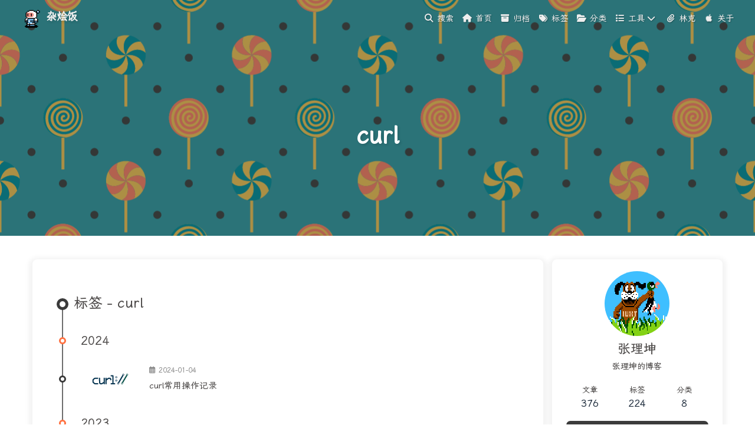

--- FILE ---
content_type: text/html
request_url: https://zahui.fan/tags/curl/
body_size: 7618
content:
<!DOCTYPE html><html lang="zh-CN" data-theme="light"><head><meta charset="UTF-8"><meta http-equiv="X-UA-Compatible" content="IE=edge"><meta name="viewport" content="width=device-width, initial-scale=1.0,viewport-fit=cover"><title>标签: curl | 杂烩饭</title><meta name="author" content="张理坤"><meta name="copyright" content="张理坤"><meta name="format-detection" content="telephone=no"><meta name="theme-color" content="#ffffff"><meta name="description" content="张理坤的个人技术博客, 致力于分享运维开发等技术经验, 由系统运维、脚本编程、devops等分类组成, 涵盖了Docker、k8s、Python、Linux、Shell脚本、MySQL、Prometheus、ElasticSearch、虚拟化、Django、vue等内容。">
<meta property="og:type" content="website">
<meta property="og:title" content="杂烩饭">
<meta property="og:url" content="https://zahui.fan/tags/curl/">
<meta property="og:site_name" content="杂烩饭">
<meta property="og:description" content="张理坤的个人技术博客, 致力于分享运维开发等技术经验, 由系统运维、脚本编程、devops等分类组成, 涵盖了Docker、k8s、Python、Linux、Shell脚本、MySQL、Prometheus、ElasticSearch、虚拟化、Django、vue等内容。">
<meta property="og:locale" content="zh_CN">
<meta property="og:image" content="https://s3.babudiu.com/iuxt/public/dog.svg">
<meta property="article:author" content="张理坤">
<meta property="article:tag" content="Kubernetes,Prometheus,ElasticSearch,OPS,DevOps,运维,MySQL,Linux,云原生">
<meta name="twitter:card" content="summary">
<meta name="twitter:image" content="https://s3.babudiu.com/iuxt/public/dog.svg"><link rel="shortcut icon" href="/favicon.ico"><link rel="canonical" href="https://zahui.fan/tags/curl/"><link rel="preconnect"/><link rel="preconnect" href="//www.google-analytics.com" crossorigin=""/><link rel="preconnect" href="//hm.baidu.com"/><link rel="manifest" href="/site.webmanifest"/><link rel="apple-touch-icon" sizes="180x180" href="/apple-touch-icon.png"/><link rel="icon" type="image/png" sizes="32x32" href="/favicon-32x32.png"/><link rel="icon" type="image/png" sizes="16x16" href="/favicon-16x16.png"/><link rel="mask-icon" href="/safari-pinned-tab.svg" color="#5bbad5"/><link rel="stylesheet" href="/css/index.css"><link rel="stylesheet" href="/pluginsSrc/@fortawesome/fontawesome-free/css/all.min.css"><link rel="stylesheet" href="/pluginsSrc/@fancyapps/ui/dist/fancybox/fancybox.css" media="print" onload="this.media='all'"><script>
    (() => {
      
    const saveToLocal = {
      set: (key, value, ttl) => {
        if (!ttl) return
        const expiry = Date.now() + ttl * 86400000
        localStorage.setItem(key, JSON.stringify({ value, expiry }))
      },
      get: key => {
        const itemStr = localStorage.getItem(key)
        if (!itemStr) return undefined
        const { value, expiry } = JSON.parse(itemStr)
        if (Date.now() > expiry) {
          localStorage.removeItem(key)
          return undefined
        }
        return value
      }
    }

    window.btf = {
      saveToLocal,
      getScript: (url, attr = {}) => new Promise((resolve, reject) => {
        const script = document.createElement('script')
        script.src = url
        script.async = true
        Object.entries(attr).forEach(([key, val]) => script.setAttribute(key, val))
        script.onload = script.onreadystatechange = () => {
          if (!script.readyState || /loaded|complete/.test(script.readyState)) resolve()
        }
        script.onerror = reject
        document.head.appendChild(script)
      }),
      getCSS: (url, id) => new Promise((resolve, reject) => {
        const link = document.createElement('link')
        link.rel = 'stylesheet'
        link.href = url
        if (id) link.id = id
        link.onload = link.onreadystatechange = () => {
          if (!link.readyState || /loaded|complete/.test(link.readyState)) resolve()
        }
        link.onerror = reject
        document.head.appendChild(link)
      }),
      addGlobalFn: (key, fn, name = false, parent = window) => {
        if (!false && key.startsWith('pjax')) return
        const globalFn = parent.globalFn || {}
        globalFn[key] = globalFn[key] || {}
        globalFn[key][name || Object.keys(globalFn[key]).length] = fn
        parent.globalFn = globalFn
      }
    }
  
      
      const activateDarkMode = () => {
        document.documentElement.setAttribute('data-theme', 'dark')
        if (document.querySelector('meta[name="theme-color"]') !== null) {
          document.querySelector('meta[name="theme-color"]').setAttribute('content', 'undefined')
        }
      }
      const activateLightMode = () => {
        document.documentElement.setAttribute('data-theme', 'light')
        if (document.querySelector('meta[name="theme-color"]') !== null) {
          document.querySelector('meta[name="theme-color"]').setAttribute('content', 'undefined')
        }
      }

      btf.activateDarkMode = activateDarkMode
      btf.activateLightMode = activateLightMode

      const theme = saveToLocal.get('theme')
    
          theme === 'dark' ? activateDarkMode() : theme === 'light' ? activateLightMode() : null
        
      
      const asideStatus = saveToLocal.get('aside-status')
      if (asideStatus !== undefined) {
        document.documentElement.classList.toggle('hide-aside', asideStatus === 'hide')
      }
    
      
    const detectApple = () => {
      if (/iPad|iPhone|iPod|Macintosh/.test(navigator.userAgent)) {
        document.documentElement.classList.add('apple')
      }
    }
    detectApple()
  
    })()
  </script><script>var _hmt = _hmt || [];
(function() {
  var hm = document.createElement("script");
  hm.src = "https://hm.baidu.com/hm.js?50b516d50102c8c9ac5f80529b81ca17";
  var s = document.getElementsByTagName("script")[0];
  s.parentNode.insertBefore(hm, s);
})();
btf.addGlobalFn('pjaxComplete', () => {
  _hmt.push(['_trackPageview',window.location.pathname])
}, 'baidu_analytics')
</script><script async="async" src="https://www.googletagmanager.com/gtag/js?id=G-YN0WWZGVYN"></script><script>window.dataLayer = window.dataLayer || []
function gtag(){dataLayer.push(arguments)}
gtag('js', new Date())
gtag('config', 'G-YN0WWZGVYN')
btf.addGlobalFn('pjaxComplete', () => {
  gtag('config', 'G-YN0WWZGVYN', {'page_path': window.location.pathname})
}, 'google_analytics')
</script><script>const GLOBAL_CONFIG = {
  root: '/',
  algolia: undefined,
  localSearch: {"path":"/search.xml","preload":false,"top_n_per_article":1,"unescape":false,"languages":{"hits_empty":"未找到符合您查询的内容：${query}","hits_stats":"共找到 ${hits} 篇文章"}},
  translate: undefined,
  highlight: {"plugin":"highlight.js","highlightCopy":true,"highlightLang":true,"highlightHeightLimit":600,"highlightFullpage":false,"highlightMacStyle":true},
  copy: {
    success: '复制成功',
    error: '复制失败',
    noSupport: '浏览器不支持'
  },
  relativeDate: {
    homepage: false,
    post: false
  },
  runtime: '',
  dateSuffix: {
    just: '刚刚',
    min: '分钟前',
    hour: '小时前',
    day: '天前',
    month: '个月前'
  },
  copyright: undefined,
  lightbox: 'fancybox',
  Snackbar: undefined,
  infinitegrid: {
    js: '/pluginsSrc/@egjs/infinitegrid/dist/infinitegrid.min.js',
    buttonText: '加载更多'
  },
  isPhotoFigcaption: false,
  islazyloadPlugin: true,
  isAnchor: false,
  percent: {
    toc: true,
    rightside: false,
  },
  autoDarkmode: false
}</script><script id="config-diff">var GLOBAL_CONFIG_SITE = {
  title: '标签: curl',
  isHighlightShrink: false,
  isToc: false,
  pageType: 'tag'
}</script><link rel="stylesheet" href="https://s3.babudiu.com/iuxt/libs/lxgw-wenkai-screen-webfont/style.min.css" /><meta name="generator" content="Hexo 7.3.0"><link rel="alternate" href="/atom.xml" title="杂烩饭" type="application/atom+xml">
</head><body><div id="sidebar"><div id="menu-mask"></div><div id="sidebar-menus"><div class="avatar-img text-center"><img src="https://s3.babudiu.com/iuxt/public/dog.svg" onerror="this.onerror=null;this.src='/img/friend_404.gif'" alt="avatar"/></div><div class="site-data text-center"><a href="/archives/"><div class="headline">文章</div><div class="length-num">376</div></a><a href="/tags/"><div class="headline">标签</div><div class="length-num">224</div></a><a href="/categories/"><div class="headline">分类</div><div class="length-num">8</div></a></div><div class="menus_items"><div class="menus_item"><a class="site-page" href="/"><i class="fa-fw fas fa-home"></i><span> 首页</span></a></div><div class="menus_item"><a class="site-page" href="/archives/"><i class="fa-fw fas fa-archive"></i><span> 归档</span></a></div><div class="menus_item"><a class="site-page" href="/tags/"><i class="fa-fw fas fa-tags"></i><span> 标签</span></a></div><div class="menus_item"><a class="site-page" href="/categories/"><i class="fa-fw fas fa-folder-open"></i><span> 分类</span></a></div><div class="menus_item"><span class="site-page group"><i class="fa-fw fas fa-list"></i><span> 工具</span><i class="fas fa-chevron-down"></i></span><ul class="menus_item_child"><li><a class="site-page child" target="_blank" rel="noopener external nofollow noreferrer" href="https://bbk-games.zahui.fan/"><i class="fa-fw fas fa-gamepad"></i><span> 步步高小游戏</span></a></li><li><a class="site-page child" target="_blank" rel="noopener external nofollow noreferrer" href="https://aria2.babudiu.com/"><i class="fa-fw fas fa-download"></i><span> Aria2NG</span></a></li></ul></div><div class="menus_item"><a class="site-page" href="/link/"><i class="fa-fw fa-solid fa-paperclip"></i><span> 林克</span></a></div><div class="menus_item"><a class="site-page" href="/about/"><i class="fa-fw fa-brands fa-apple fa-bounce"></i><span> 关于</span></a></div></div></div></div><div class="page" id="body-wrap"><header class="not-home-page fixed" id="page-header" style="background-image: url(https://s3.babudiu.com/iuxt/public/Lollipop2.svg);"><nav id="nav"><span id="blog-info"><a class="nav-site-title" href="/"><img class="site-icon" src="https://s3.babudiu.com/iuxt/public/boob.png" alt="Logo"><span class="site-name">杂烩饭</span></a></span><div id="menus"><div id="search-button"><span class="site-page social-icon search"><i class="fas fa-search fa-fw"></i><span> 搜索</span></span></div><div class="menus_items"><div class="menus_item"><a class="site-page" href="/"><i class="fa-fw fas fa-home"></i><span> 首页</span></a></div><div class="menus_item"><a class="site-page" href="/archives/"><i class="fa-fw fas fa-archive"></i><span> 归档</span></a></div><div class="menus_item"><a class="site-page" href="/tags/"><i class="fa-fw fas fa-tags"></i><span> 标签</span></a></div><div class="menus_item"><a class="site-page" href="/categories/"><i class="fa-fw fas fa-folder-open"></i><span> 分类</span></a></div><div class="menus_item"><span class="site-page group"><i class="fa-fw fas fa-list"></i><span> 工具</span><i class="fas fa-chevron-down"></i></span><ul class="menus_item_child"><li><a class="site-page child" target="_blank" rel="noopener external nofollow noreferrer" href="https://bbk-games.zahui.fan/"><i class="fa-fw fas fa-gamepad"></i><span> 步步高小游戏</span></a></li><li><a class="site-page child" target="_blank" rel="noopener external nofollow noreferrer" href="https://aria2.babudiu.com/"><i class="fa-fw fas fa-download"></i><span> Aria2NG</span></a></li></ul></div><div class="menus_item"><a class="site-page" href="/link/"><i class="fa-fw fa-solid fa-paperclip"></i><span> 林克</span></a></div><div class="menus_item"><a class="site-page" href="/about/"><i class="fa-fw fa-brands fa-apple fa-bounce"></i><span> 关于</span></a></div></div><div id="toggle-menu"><span class="site-page"><i class="fas fa-bars fa-fw"></i></span></div></div></nav><div id="page-site-info"><h1 id="site-title">curl</h1></div></header><main class="layout" id="content-inner"><div id="tag"><div class="article-sort-title">标签 - curl</div><div class="article-sort"><div class="article-sort-item year">2024</div><div class="article-sort-item"><a class="article-sort-item-img" href="/posts/lqyxid2z/" title="curl常用操作记录"><img src="https://s3.babudiu.com/iuxt/public/curl.svg" alt="curl常用操作记录" onerror="this.onerror=null;this.src='/img/404.jpg'"></a><div class="article-sort-item-info"><div class="article-sort-item-time"><i class="far fa-calendar-alt"></i><time class="post-meta-date-created" datetime="2024-01-04T08:12:00.000Z" title="发表于 2024-01-04 16:12:00">2024-01-04</time></div><a class="article-sort-item-title" href="/posts/lqyxid2z/" title="curl常用操作记录">curl常用操作记录</a></div></div><div class="article-sort-item year">2023</div><div class="article-sort-item"><a class="article-sort-item-img" href="/posts/1e91b84d/" title="webdav使用记录"><img src="https://s3.babudiu.com/iuxt/public/skeleton1.svg" alt="webdav使用记录" onerror="this.onerror=null;this.src='/img/404.jpg'"></a><div class="article-sort-item-info"><div class="article-sort-item-time"><i class="far fa-calendar-alt"></i><time class="post-meta-date-created" datetime="2023-07-03T23:23:12.000Z" title="发表于 2023-07-04 07:23:12">2023-07-04</time></div><a class="article-sort-item-title" href="/posts/1e91b84d/" title="webdav使用记录">webdav使用记录</a></div></div></div><nav id="pagination"><div class="pagination"><span class="page-number current">1</span></div></nav></div><div class="aside-content" id="aside-content"><div class="card-widget card-info text-center"><div class="avatar-img"><img src="https://s3.babudiu.com/iuxt/public/dog.svg" onerror="this.onerror=null;this.src='/img/friend_404.gif'" alt="avatar"/></div><div class="author-info-name">张理坤</div><div class="author-info-description">张理坤的博客</div><div class="site-data"><a href="/archives/"><div class="headline">文章</div><div class="length-num">376</div></a><a href="/tags/"><div class="headline">标签</div><div class="length-num">224</div></a><a href="/categories/"><div class="headline">分类</div><div class="length-num">8</div></a></div><a id="card-info-btn" target="_blank" rel="noopener external nofollow noreferrer" href="https://github.com/iuxt"><i class="fab fa-github"></i><span>Follow Me</span></a><div class="card-info-social-icons"><a class="social-icon" href="https://github.com/iuxt" rel="external nofollow noreferrer" target="_blank" title="Github"><i class="fab fa-github"></i></a><a class="social-icon" href="mailto:x@zahui.fan" target="_blank" title="Email"><i class="fas fa-envelope"></i></a><a class="social-icon" href="https://space.bilibili.com/165330963" rel="external nofollow noreferrer" target="_blank" title="Bilibili"><i class="fa-brands fa-bilibili"></i></a><a class="social-icon" href="https://stackoverflow.com/users/15620461/" rel="external nofollow noreferrer" target="_blank" title="StackOverflow"><i class="fa-brands fa-stack-overflow"></i></a><a class="social-icon" href="/atom.xml" target="_blank" title="RSS"><i class="fa-solid fa-square-rss"></i></a></div></div><div class="card-widget card-announcement"><div class="item-headline"><i class="fas fa-bullhorn fa-shake"></i><span>公告</span></div><div class="announcement_content">此博客为我记录运维工作总结所用，供网友阅读参考，如有侵权，请通知我，我会核实后进行处理。</br>
<strong style="color: red;">欢迎加入技术交流群：</strong>
<div class="aside-qrcode" >
<img src="https://src.babudiu.com/card/wechat_ops_group.JPG" title="微信群" width="100%" height="auto">
</div>
</div></div><div class="sticky_layout"><div class="card-widget card-recent-post"><div class="item-headline"><i class="fas fa-history"></i><span>最新文章</span></div><div class="aside-list"><div class="aside-list-item"><a class="thumbnail" href="/posts/t9k27d/" title="Windows自动登录"><img src="https://s3.babudiu.com/iuxt/public/skeleton1.svg" onerror="this.onerror=null;this.src='/img/404.jpg'" alt="Windows自动登录"/></a><div class="content"><a class="title" href="/posts/t9k27d/" title="Windows自动登录">Windows自动登录</a><time datetime="2026-01-28T04:11:46.000Z" title="更新于 2026-01-28 12:11:46">2026-01-28</time></div></div><div class="aside-list-item"><a class="thumbnail" href="/posts/786c9442/" title="Kubernetes 1.34 + RHEL10 + Cilium + kube-vip 高可用集群部署"><img src="https://s3.babudiu.com/iuxt/public/skeleton1.svg" onerror="this.onerror=null;this.src='/img/404.jpg'" alt="Kubernetes 1.34 + RHEL10 + Cilium + kube-vip 高可用集群部署"/></a><div class="content"><a class="title" href="/posts/786c9442/" title="Kubernetes 1.34 + RHEL10 + Cilium + kube-vip 高可用集群部署">Kubernetes 1.34 + RHEL10 + Cilium + kube-vip 高可用集群部署</a><time datetime="2026-01-11T03:54:01.000Z" title="更新于 2026-01-11 11:54:01">2026-01-11</time></div></div><div class="aside-list-item"><a class="thumbnail" href="/posts/t8hx7x/" title="使用腾讯云CLS收集TKE（k8s）业务日志"><img src="https://s3.babudiu.com/iuxt/public/skeleton1.svg" onerror="this.onerror=null;this.src='/img/404.jpg'" alt="使用腾讯云CLS收集TKE（k8s）业务日志"/></a><div class="content"><a class="title" href="/posts/t8hx7x/" title="使用腾讯云CLS收集TKE（k8s）业务日志">使用腾讯云CLS收集TKE（k8s）业务日志</a><time datetime="2026-01-07T13:55:27.000Z" title="更新于 2026-01-07 21:55:27">2026-01-07</time></div></div><div class="aside-list-item"><a class="thumbnail" href="/posts/55d95f5b/" title="Bitlocker相关使用说明"><img src="https://s3.babudiu.com/iuxt/images/202210302313030.jpg" onerror="this.onerror=null;this.src='/img/404.jpg'" alt="Bitlocker相关使用说明"/></a><div class="content"><a class="title" href="/posts/55d95f5b/" title="Bitlocker相关使用说明">Bitlocker相关使用说明</a><time datetime="2025-12-25T07:07:40.000Z" title="更新于 2025-12-25 15:07:40">2025-12-25</time></div></div><div class="aside-list-item"><a class="thumbnail" href="/posts/lmeiruso/" title="WSL2 - Ubuntu配置记录"><img src="https://s3.babudiu.com/iuxt/public/wsl.svg" onerror="this.onerror=null;this.src='/img/404.jpg'" alt="WSL2 - Ubuntu配置记录"/></a><div class="content"><a class="title" href="/posts/lmeiruso/" title="WSL2 - Ubuntu配置记录">WSL2 - Ubuntu配置记录</a><time datetime="2025-12-25T07:07:40.000Z" title="更新于 2025-12-25 15:07:40">2025-12-25</time></div></div></div></div><div class="card-widget card-categories"><div class="item-headline">
            <i class="fas fa-folder-open"></i>
            <span>分类</span>
            
          </div>
          <ul class="card-category-list" id="aside-cat-list">
            <li class="card-category-list-item "><a class="card-category-list-link" href="/categories/Windows/"><span class="card-category-list-name">Windows</span><span class="card-category-list-count">53</span></a></li><li class="card-category-list-item "><a class="card-category-list-link" href="/categories/%E5%9F%BA%E7%A1%80%E8%BF%90%E7%BB%B4/"><span class="card-category-list-name">基础运维</span><span class="card-category-list-count">124</span></a></li><li class="card-category-list-item "><a class="card-category-list-link" href="/categories/%E5%AE%B9%E5%99%A8/"><span class="card-category-list-name">容器</span><span class="card-category-list-count">71</span></a></li><li class="card-category-list-item "><a class="card-category-list-link" href="/categories/%E5%B7%A5%E5%85%B7/"><span class="card-category-list-name">工具</span><span class="card-category-list-count">48</span></a></li><li class="card-category-list-item "><a class="card-category-list-link" href="/categories/%E5%BC%80%E5%8F%91/"><span class="card-category-list-name">开发</span><span class="card-category-list-count">22</span></a></li><li class="card-category-list-item "><a class="card-category-list-link" href="/categories/%E6%95%B0%E6%8D%AE%E5%BA%93/"><span class="card-category-list-name">数据库</span><span class="card-category-list-count">20</span></a></li><li class="card-category-list-item "><a class="card-category-list-link" href="/categories/%E6%97%A5%E5%BF%97/"><span class="card-category-list-name">日志</span><span class="card-category-list-count">14</span></a></li><li class="card-category-list-item "><a class="card-category-list-link" href="/categories/%E7%9B%91%E6%8E%A7/"><span class="card-category-list-name">监控</span><span class="card-category-list-count">24</span></a></li>
          </ul></div><div class="card-widget card-tags"><div class="item-headline"><i class="fas fa-tags"></i><span>标签</span></div><div class="card-tag-cloud"><a href="/tags/%E5%AD%97%E7%AC%A6%E4%B8%B2/" style="font-size: 1.1em; color: #999">字符串</a> <a href="/tags/build/" style="font-size: 1.1em; color: #999">build</a> <a href="/tags/%E5%88%86%E5%8C%BA/" style="font-size: 1.2em; color: #999da3">分区</a> <a href="/tags/%E6%9C%8D%E5%8A%A1/" style="font-size: 1.15em; color: #999b9e">服务</a> <a href="/tags/%E5%B8%B8%E7%94%A8%E6%93%8D%E4%BD%9C/" style="font-size: 1.4em; color: #99a5b6">常用操作</a> <a href="/tags/https/" style="font-size: 1.15em; color: #999b9e">https</a> <a href="/tags/fail2ban/" style="font-size: 1.2em; color: #999da3">fail2ban</a> <a href="/tags/%E7%A1%AC%E4%BB%B6%E4%BF%A1%E6%81%AF/" style="font-size: 1.1em; color: #999">硬件信息</a> <a href="/tags/cygwin/" style="font-size: 1.1em; color: #999">cygwin</a> <a href="/tags/contextpath/" style="font-size: 1.1em; color: #999">contextpath</a> <a href="/tags/%E5%BC%80%E5%8F%91%E7%89%88/" style="font-size: 1.2em; color: #999da3">开发版</a> <a href="/tags/%E5%BC%80%E5%8F%91%E5%B7%A5%E5%85%B7%E9%85%8D%E7%BD%AE/" style="font-size: 1.1em; color: #999">开发工具配置</a> <a href="/tags/%E6%9D%83%E9%99%90%E7%AE%A1%E7%90%86/" style="font-size: 1.15em; color: #999b9e">权限管理</a> <a href="/tags/Alpine/" style="font-size: 1.1em; color: #999">Alpine</a> <a href="/tags/filebeat/" style="font-size: 1.15em; color: #999b9e">filebeat</a> <a href="/tags/pyotp/" style="font-size: 1.1em; color: #999">pyotp</a> <a href="/tags/iptables/" style="font-size: 1.3em; color: #99a1ac">iptables</a> <a href="/tags/Auth/" style="font-size: 1.35em; color: #99a3b1">Auth</a> <a href="/tags/time/" style="font-size: 1.15em; color: #999b9e">time</a> <a href="/tags/markdown/" style="font-size: 1.25em; color: #999fa7">markdown</a> <a href="/tags/bat/" style="font-size: 1.45em; color: #99a7ba">bat</a> <a href="/tags/Disk/" style="font-size: 1.2em; color: #999da3">Disk</a> <a href="/tags/volume/" style="font-size: 1.1em; color: #999">volume</a> <a href="/tags/%E7%BB%BF%E8%89%B2%E8%BD%AF%E4%BB%B6/" style="font-size: 1.1em; color: #999">绿色软件</a> <a href="/tags/%E6%B8%B8%E6%88%8F/" style="font-size: 1.1em; color: #999">游戏</a> <a href="/tags/curl/" style="font-size: 1.15em; color: #999b9e">curl</a> <a href="/tags/GUI/" style="font-size: 1.1em; color: #999">GUI</a> <a href="/tags/%E6%B3%A8%E5%86%8C%E8%A1%A8/" style="font-size: 1.3em; color: #99a1ac">注册表</a> <a href="/tags/%E5%AD%98%E5%82%A8/" style="font-size: 1.25em; color: #999fa7">存储</a> <a href="/tags/Script/" style="font-size: 1.45em; color: #99a7ba">Script</a> <a href="/tags/%E8%BD%AF%E8%B7%AF%E7%94%B1/" style="font-size: 1.1em; color: #999">软路由</a> <a href="/tags/Python/" style="font-size: 1.5em; color: #99a9bf">Python</a> <a href="/tags/Puppeteer/" style="font-size: 1.15em; color: #999b9e">Puppeteer</a> <a href="/tags/%E7%BD%91%E7%BB%9C/" style="font-size: 1.45em; color: #99a7ba">网络</a> <a href="/tags/%E6%B5%8B%E8%AF%95/" style="font-size: 1.15em; color: #999b9e">测试</a> <a href="/tags/%E8%99%9A%E6%8B%9F%E5%8C%96/" style="font-size: 1.15em; color: #999b9e">虚拟化</a> <a href="/tags/proxmox/" style="font-size: 1.1em; color: #999">proxmox</a> <a href="/tags/samba/" style="font-size: 1.1em; color: #999">samba</a> <a href="/tags/Network/" style="font-size: 1.35em; color: #99a3b1">Network</a> <a href="/tags/CICD/" style="font-size: 1.1em; color: #999">CICD</a></div></div><div class="card-widget card-archives">
    <div class="item-headline">
      <i class="fas fa-archive"></i>
      <span>归档</span>
      <a class="card-more-btn" href="/archives/"
            title="查看更多">
            <i class="fas fa-angle-right"></i>
          </a>
    </div>
  
    <ul class="card-archive-list">
      
        <li class="card-archive-list-item">
          <a class="card-archive-list-link" href="/archives/2026/01/">
            <span class="card-archive-list-date">
              一月 2026
            </span>
            <span class="card-archive-list-count">3</span>
          </a>
        </li>
      
        <li class="card-archive-list-item">
          <a class="card-archive-list-link" href="/archives/2025/12/">
            <span class="card-archive-list-date">
              十二月 2025
            </span>
            <span class="card-archive-list-count">1</span>
          </a>
        </li>
      
        <li class="card-archive-list-item">
          <a class="card-archive-list-link" href="/archives/2025/11/">
            <span class="card-archive-list-date">
              十一月 2025
            </span>
            <span class="card-archive-list-count">1</span>
          </a>
        </li>
      
        <li class="card-archive-list-item">
          <a class="card-archive-list-link" href="/archives/2025/10/">
            <span class="card-archive-list-date">
              十月 2025
            </span>
            <span class="card-archive-list-count">1</span>
          </a>
        </li>
      
        <li class="card-archive-list-item">
          <a class="card-archive-list-link" href="/archives/2025/09/">
            <span class="card-archive-list-date">
              九月 2025
            </span>
            <span class="card-archive-list-count">2</span>
          </a>
        </li>
      
        <li class="card-archive-list-item">
          <a class="card-archive-list-link" href="/archives/2025/08/">
            <span class="card-archive-list-date">
              八月 2025
            </span>
            <span class="card-archive-list-count">1</span>
          </a>
        </li>
      
        <li class="card-archive-list-item">
          <a class="card-archive-list-link" href="/archives/2025/07/">
            <span class="card-archive-list-date">
              七月 2025
            </span>
            <span class="card-archive-list-count">2</span>
          </a>
        </li>
      
        <li class="card-archive-list-item">
          <a class="card-archive-list-link" href="/archives/2025/06/">
            <span class="card-archive-list-date">
              六月 2025
            </span>
            <span class="card-archive-list-count">5</span>
          </a>
        </li>
      
    </ul>
  </div><div class="card-widget card-webinfo"><div class="item-headline"><i class="fas fa-chart-line"></i><span>网站信息</span></div><div class="webinfo"><div class="webinfo-item"><div class="item-name">文章数目 :</div><div class="item-count">376</div></div><div class="webinfo-item"><div class="item-name">本站访客数 :</div><div class="item-count" id="busuanzi_value_site_uv"><i class="fa-solid fa-spinner fa-spin"></i></div></div><div class="webinfo-item"><div class="item-name">本站总浏览量 :</div><div class="item-count" id="busuanzi_value_site_pv"><i class="fa-solid fa-spinner fa-spin"></i></div></div><div class="webinfo-item"><div class="item-name">最后更新时间 :</div><div class="item-count" id="last-push-date" data-lastPushDate="2026-01-28T04:13:52.943Z"><i class="fa-solid fa-spinner fa-spin"></i></div></div></div></div></div></div></main><footer id="footer"><div id="footer-wrap"><div class="framework-info"><span>框架 </span><a target="_blank" rel="noopener external nofollow noreferrer" href="https://hexo.io">Hexo 7.3.0</a><span class="footer-separator">|</span><span>主题 </span><a target="_blank" rel="noopener external nofollow noreferrer" href="https://github.com/jerryc127/hexo-theme-butterfly">Butterfly 5.3.5</a></div><div class="footer_custom_text"><a target="_blank" rel="noopener external nofollow noreferrer" href='https://www.upyun.com/?utm_source=lianmeng&utm_medium=referral'>
  本网站由<img src='https://s3.babudiu.com/iuxt/public/upyun.svg' alt='又拍云' width='70' height='28' style="vertical-align:bottom">
  提供CDN加速/云存储服务
</a>
</br>
<a href="https://beian.miit.gov.cn/" rel="external nofollow noreferrer" target="_blank">沪ICP备2021015230号-1</a>
</div></div></footer></div><div id="rightside"><div id="rightside-config-hide"><button id="darkmode" type="button" title="日间和夜间模式切换"><i class="fas fa-adjust"></i></button><button id="hide-aside-btn" type="button" title="单栏和双栏切换"><i class="fas fa-arrows-alt-h"></i></button></div><div id="rightside-config-show"><button id="rightside-config" type="button" title="设置"><i class="fas fa-cog fa-spin"></i></button><button id="go-up" type="button" title="回到顶部"><span class="scroll-percent"></span><i class="fas fa-arrow-up"></i></button></div></div><div><script src="/js/utils.js"></script><script src="/js/main.js"></script><script src="/pluginsSrc/@fancyapps/ui/dist/fancybox/fancybox.umd.js"></script><script src="/pluginsSrc/vanilla-lazyload/dist/lazyload.iife.min.js"></script><div class="js-pjax"></div><script async data-pjax src="https://events.vercount.one/js"></script><div id="local-search"><div class="search-dialog"><nav class="search-nav"><span class="search-dialog-title">搜索</span><span id="loading-status"></span><button class="search-close-button"><i class="fas fa-times"></i></button></nav><div class="text-center" id="loading-database"><i class="fas fa-spinner fa-pulse"></i><span>  数据加载中</span></div><div class="search-wrap"><div id="local-search-input"><div class="local-search-box"><input class="local-search-box--input" placeholder="搜搜搜" type="text"/></div></div><hr/><div id="local-search-results"></div><div id="local-search-stats-wrap"></div></div></div><div id="search-mask"></div><script src="/js/search/local-search.js"></script></div></div></body></html>

--- FILE ---
content_type: image/svg+xml
request_url: https://s3.babudiu.com/iuxt/public/skeleton1.svg
body_size: 23912
content:
<svg xmlns='http://www.w3.org/2000/svg' width='150' height='150' transform='scale(2)'><rect x='0' y='0' width='100%' height='100%' fill='hsla(8,69.8%,62.4%,1)'/><path d='M20.2 1.55c-1.93 0-3.87.25-5.7.87C10.26 3.83 7.59 7.97 5.7 12c-.88 1.88-1.67 3.97-1.25 6.01.47 2.05 2.67 3.77 4.6 2.99a14.9 14.9 0 0 0-.57 3.45c0 .32 0 .68.16 1 .36.83 1.62.83 2.35.26.68-.58 1-1.52 1.26-2.36 0 .79-.32 1.57-.37 2.41-.05.79.26 1.78 1.05 1.99.73.2 1.46-.42 1.88-1.1.42-.68.63-1.47 1.2-1.99-1.25 1.2-.62 3.66 1.05 4.14 1.68.47 3.46-1.42 2.93-3.04l6.65 2.2c1.05.36 2.2.73 3.3.57 1-.15 1.93-.68 2.67-1.36 2.4-2.2 3.19-5.6 3.76-8.84.27-2.46.58-4.87.32-7.22-.26-2.25-.94-4.5-2.93-5.7a26.88 26.88 0 0 0-6.18-2.68 26.45 26.45 0 0 0-7.38-1.17zm95.59.09c-1.19-.03-2.36.1-3.47.47-4.14 1.25-6.75 5.28-8.7 9.21-.57 1.1-1.09 2.36-.93 3.56a4.78 4.78 0 0 0 1.99 3.14c.99.78 2.2 1.26 3.4 1.73-.16.83-.68 1.57-.94 2.4-.27.84-.16 1.89.52 2.36.63.42 1.46.2 2.04-.21.58-.47.94-1.1 1.26-1.78a6.85 6.85 0 0 0-.21 3.25c.05.36.15.73.42 1.04.52.58 1.46.47 2.09.05.63-.47.94-1.2 1.26-1.88-.21 1.3-.32 2.93.83 3.56.79.42 1.83.05 2.46-.58.63-.68.94-1.57 1.2-2.46 2.68.53 4.77 3.25 7.5 3.1 2.14-.11 3.76-1.9 4.91-3.67a16.56 16.56 0 0 0 2.62-7.07c.52-5.13-2.62-8.16-6.07-11.35a19.4 19.4 0 0 0-10.05-4.66 15 15 0 0 0-2.13-.21zm-63.42 1.1a1.96 1.96 0 0 0-1.83 1.18 1.82 1.82 0 0 0-2.02-.56 1.83 1.83 0 0 0-.94 2.15c.26.83 1.2 1.36 2.04 1.2.15 2.98.36 5.91.52 8.9-.73.36-1.52.73-1.99 1.36-.47.68-.52 1.72.16 2.2.26.2.63.26 1 .31.83.05 1.82-.37 1.93-1.2.2.62.89.94 1.52 1.04.73.1 1.51-.1 1.99-.68.47-.52.57-1.46.1-2.04a2.08 2.08 0 0 0-1.36-.63c-.1 0-.26 0-.37-.1a.6.6 0 0 1-.15-.42c-.27-2.77-.53-5.55-.84-8.32a2.45 2.45 0 0 0 2.14-1.94 2.2 2.2 0 0 0-1.51-2.4 1.56 1.56 0 0 0-.39-.06zm29.7.5c-2.4.03-4.8.6-7.12 1.22-3.98 1.05-8.11 2.62-10.36 6.02-1.37 2.1-1.84 5.86-1.37 9.58a19.7 19.7 0 0 0 3.1 8.95 4.5 4.5 0 0 0 2.6 1.88c.74.16 1.47.05 2.2-.05l.53-.08c.14 1.1.33 2.2.68 3.27a8.87 8.87 0 0 0 3.35 4.87 8.64 8.64 0 0 0 5.7 1.25c2-.2 3.88-.89 5.71-1.72 1.62-.74 3.3-1.63 4.45-3.04 1.15-1.41 1.73-3.4 1.05-5.08-.27-.52-.63-1.04-1.16-1.25-.78-.32-1.78.1-2.2.84a2.89 2.89 0 0 0-.05 2.45 5.03 5.03 0 0 0-1.25-1.51c-.53-.37-1.31-.53-1.83-.16-1 .63-.63 2.1-.21 3.14-.53-.94-1.2-1.88-2.25-2.2-1.05-.31-2.41.47-2.25 1.52.05.42.26.73.36 1.1.1.37.05.84-.31 1a.9.9 0 0 1-.53 0 6.28 6.28 0 0 1-3.97-3.15 8.77 8.77 0 0 1-.98-3.25 5.69 5.69 0 0 1 1.81-1.2c-.2.06.9 2.41 1.1 2.62.42.47 1.15.79 1.84.79 1.98.05 2.25-2.25 2.14-3.77.32.68.68 1.41 1.26 1.93.57.48 1.51.69 2.14.27 1.05-.68.63-2.25.1-3.4.58.62.9 1.4 1.47 2.04.58.62 1.68.89 2.2.26.26-.32.32-.74.32-1.15 0-1.36-.42-2.57-.58-3.93 1.2.68 2.77.21 3.98-.52.47-.26.94-.58 1.25-1 .68-.94.63-2.25.37-3.4-.52-2.35-1.73-4.55-2.51-6.86-1.47-4.18-3.67-7.38-8.38-8.1a13.94 13.94 0 0 0-2.4-.18zm63.2.17a1.96 1.96 0 0 0-1.83 1.2 1.82 1.82 0 0 0-2.02-.56 1.83 1.83 0 0 0-.94 2.14c.26.84 1.2 1.36 2.04 1.2.15 2.99.36 5.92.52 8.9-.73.37-1.52.74-1.99 1.36-.47.68-.52 1.73.16 2.2.26.21.63.26 1 .32.83.05 1.82-.37 1.93-1.2.2.62.89.93 1.52 1.04.73.1 1.51-.1 1.99-.68.47-.53.57-1.47.1-2.04a2.08 2.08 0 0 0-1.36-.63c-.1 0-.26 0-.37-.1a.6.6 0 0 1-.15-.42c-.27-2.78-.53-5.55-.84-8.33a2.45 2.45 0 0 0 2.14-1.93 2.2 2.2 0 0 0-1.51-2.41 1.35 1.35 0 0 0-.39-.05zm.6 26.72a1 1 0 0 0-.63.24c-.37.26-.53.73-.58 1.15 0 .1 0 .2-.1.31-.1.1-.21.1-.37.1l-7.22.48a2.17 2.17 0 0 0-1.62-1.94c-.9-.16-1.89.37-2.15 1.26a1.67 1.67 0 0 0 .88 1.91 1.57 1.57 0 0 0-.57 1.75c.27.68 1.1 1.1 1.84.89.73-.2 1.2-1 1.1-1.73 2.56-.05 5.12-.1 7.74-.2.26.67.58 1.35 1.15 1.77.58.42 1.47.47 1.94-.05.16-.2.26-.52.26-.84.05-.73-.26-1.57-1-1.67.53-.16.84-.73.95-1.26.1-.63-.05-1.3-.52-1.78-.3-.26-.72-.42-1.1-.4zm-86.4.59a1.8 1.8 0 0 0-1.58.85c-.42.73-.27 1.78.41 2.3-2.66 2.57-5.28 5.13-7.95 7.7a3.22 3.22 0 0 0-2.77.05 2.22 2.22 0 0 0-1.05 2.46c.31.89 1.46 1.46 2.3.94-.47 1.78 1.73 3.61 3.4 2.77 1.63-.83 1.26-2.87 0-3.82a72.22 72.22 0 0 0 7.64-7.32c.84.52 2.05.62 2.88.05.84-.58 1.31-1.73.95-2.67-.37-.94-1.63-1.47-2.52-1l-.05-.1a1.84 1.84 0 0 0-1.05-2.1 1.73 1.73 0 0 0-.61-.11zm47.57 1.25a1.8 1.8 0 0 0-1.58.86c-.42.73-.26 1.78.42 2.3l-7.96 7.7a3.22 3.22 0 0 0-2.77.05 2.22 2.22 0 0 0-1.05 2.46c.32.89 1.47 1.47 2.3 1-.46 1.77 1.73 3.6 3.4 2.77 1.63-.84 1.26-2.88 0-3.82a72.23 72.23 0 0 0 7.65-7.33c.84.52 2.04.63 2.88.05.84-.52 1.3-1.72.94-2.67-.37-.94-1.62-1.46-2.51-1l-.05-.15c.2-.84-.27-1.78-1.05-2.1a1.73 1.73 0 0 0-.62-.12zm-88.33.22a1.8 1.8 0 0 0-.92.32 1.94 1.94 0 0 0-.57 2.3c-2.77 1.05-5.6 2.05-8.37 3.1a4.76 4.76 0 0 0-1.89-1.53c-.78-.26-1.83 0-2.1.79-.1.31-.1.68 0 1 .22.78.9 1.62 1.68 1.51-.52.37-.68 1.1-.57 1.73.1.73.57 1.41 1.2 1.73.68.31 1.57.15 1.99-.47a2 2 0 0 0 .2-1.47c0-.1-.04-.26 0-.37.06-.15.22-.2.37-.26 2.57-1.04 5.13-2.14 7.75-3.2A2.46 2.46 0 0 0 20 38.9c1.05-.16 1.94-1.1 1.83-2.15a2.03 2.03 0 0 0-1.7-1.78c.5-.6.51-1.57.03-2.2a1.72 1.72 0 0 0-1.44-.58zm110.02 6.77c-.84-.01-1.67.04-2.5.16-4.39.63-7.84 4.18-10.4 7.8-1.21 1.67-2.41 3.6-2.3 5.65.04 2.1 1.93 4.18 3.97 3.77a15.2 15.2 0 0 0-1.2 3.24c-.06.32-.16.68-.06 1 .21.89 1.47 1.1 2.25.68s1.26-1.31 1.63-2.1c-.16.79-.63 1.52-.84 2.3-.21.79-.05 1.78.68 2.15.73.32 1.52-.16 2.04-.73.52-.58.89-1.31 1.57-1.73-1.47.94-1.3 3.5.26 4.24 1.57.73 3.67-.73 3.46-2.46 2.04 1.15 4.08 2.25 6.12 3.4 1 .53 1.99 1.1 3.14 1.15 1 .06 2.04-.31 2.88-.83 2.77-1.73 4.19-4.92 5.28-8.01.84-2.25 1.57-4.5 1.78-6.91.16-2.25-.1-4.6-1.83-6.12a26.93 26.93 0 0 0-5.6-3.77c-3.14-1.62-6.74-2.82-10.33-2.88zm-92.38 6.26a36.3 36.3 0 0 0-5.1.38 19.23 19.23 0 0 0-10 4.65 12.8 12.8 0 0 0-3.4 4.45c-1.68 3.98-.32 8.59 1.46 12.56.53 1.16 1.1 2.36 2.15 3.04 1.05.73 2.4.79 3.66.52 1.26-.26 2.36-.89 3.5-1.46.53.68.8 1.52 1.26 2.25.48.73 1.31 1.3 2.15 1.1.68-.21 1.1-1 1.15-1.68.05-.73-.26-1.41-.52-2.1A6.47 6.47 0 0 0 35 71.2c.32.2.68.37 1.05.37.79 0 1.3-.84 1.36-1.57.05-.79-.31-1.47-.63-2.2.84 1 2.04 2.14 3.25 1.62.84-.31 1.25-1.36 1.15-2.25a6.15 6.15 0 0 0-1.1-2.46c2.15-1.73 5.5-1.57 7.17-3.72 1.31-1.67 1-4.08.32-6.12a16.48 16.48 0 0 0-3.72-6.6c-2.26-2.28-4.78-2.98-7.5-3.04zm38.7 1.92c-2.5.02-5.02.47-7.38 1.18a26.98 26.98 0 0 0-6.17 2.67c-2 1.2-2.67 3.45-2.93 5.7-.27 2.41.1 4.76.31 7.22.58 3.25 1.36 6.65 3.77 8.85.73.68 1.67 1.2 2.67 1.36 1.1.16 2.25-.2 3.3-.58 2.2-.73 4.44-1.46 6.64-2.2-.52 1.63 1.26 3.51 2.93 3.04 1.68-.47 2.3-2.93 1.05-4.13.58.52.78 1.3 1.2 1.99.42.68 1.15 1.3 1.89 1.1.78-.21 1.1-1.2 1.04-2-.05-.83-.36-1.62-.36-2.4.26.84.57 1.78 1.25 2.35.74.58 2 .58 2.36-.26.16-.31.16-.68.16-1a14.9 14.9 0 0 0-.58-3.45c1.94.79 4.14-.94 4.6-2.98.43-2.04-.36-4.13-1.25-6.02-1.88-4.03-4.55-8.16-8.8-9.58a17.51 17.51 0 0 0-5.7-.86zM5.79 48.29a1.97 1.97 0 0 0-.71.08 1.95 1.95 0 0 0-1.25 2.2 1.78 1.78 0 0 0-2.2.52c-.48.68-.32 1.78.36 2.36.68.52 1.73.52 2.35-.1 1.73 2.4 3.46 4.8 5.24 7.22a4.52 4.52 0 0 0-.94 2.25c-.06.83.52 1.72 1.3 1.78.37 0 .68-.11 1-.27.73-.42 1.36-1.3 1-2.04.46.42 1.25.37 1.82.05.69-.3 1.2-.94 1.37-1.62.1-.73-.27-1.52-1-1.78-.47-.15-1-.05-1.46.21-.1.05-.21.1-.32.1-.16 0-.26-.15-.36-.26-1.73-2.2-3.4-4.4-5.13-6.59.83-.63 1.2-1.83.78-2.83A2.25 2.25 0 0 0 5.8 48.3zm107.4 18.12a1.72 1.72 0 0 0-1.5 1.06c-.37.79 0 1.84.73 2.25-1.83 2.36-3.71 4.66-5.55 7.02a4.8 4.8 0 0 0-2.4-.32c-.79.16-1.52.95-1.36 1.78.05.32.26.63.52.9.57.57 1.62.93 2.25.41-.26.58 0 1.31.42 1.78.47.58 1.2.94 1.93.84.74-.1 1.42-.68 1.42-1.41 0-.53-.26-1-.58-1.37-.1-.1-.15-.15-.2-.31-.06-.16.05-.31.15-.42 1.62-2.25 3.3-4.5 4.92-6.75.84.63 2.1.63 2.93 0a2.17 2.17 0 0 0 .47-2.83 2.02 2.02 0 0 0-2.37-.65 1.78 1.78 0 0 0-1.13-1.91 1.8 1.8 0 0 0-.65-.07zm-61 4.7a1 1 0 0 0-.64.24c-.36.26-.52.73-.57 1.15 0 .1 0 .2-.1.31-.11.1-.22.1-.37.1l-7.23.48a2.17 2.17 0 0 0-1.62-1.94c-.89-.16-1.88.37-2.14 1.26a1.67 1.67 0 0 0 .87 1.91 1.57 1.57 0 0 0-.56 1.75c.26.68 1.1 1.1 1.83.9.73-.22 1.2-1 1.1-1.74 2.56-.05 5.13-.1 7.75-.2a3.7 3.7 0 0 0 1.15 1.77c.57.42 1.46.47 1.93-.05.16-.2.27-.52.27-.84.05-.73-.27-1.57-1-1.67.52-.16.84-.73.94-1.26.1-.62-.05-1.3-.52-1.78-.3-.26-.71-.41-1.1-.4zm83.53 1.58c-2.41.03-4.81.6-7.13 1.23-3.97 1.04-8.1 2.61-10.36 6.02-1.36 2.09-1.83 5.86-1.36 9.57.37 3.04 1.36 6.39 3.09 8.95a4.5 4.5 0 0 0 2.62 1.89c.73.15 1.46.05 2.2-.06l.56-.08c.14 1.1.34 2.2.69 3.28a8.87 8.87 0 0 0 3.35 4.86 8.64 8.64 0 0 0 5.7 1.26c2-.2 3.88-.89 5.7-1.73 1.63-.73 3.3-1.62 4.46-3.03 1.15-1.41 1.73-3.4 1.04-5.08-.26-.52-.62-1.05-1.15-1.25-.78-.32-1.78.1-2.2.83a2.89 2.89 0 0 0-.05 2.46 5.2 5.2 0 0 0-1.25-1.52c-.53-.36-1.31-.52-1.84-.15-.99.63-.62 2.1-.2 3.14-.53-.94-1.2-1.89-2.26-2.2-1.04-.31-2.4.47-2.25 1.52.06.42.27.73.37 1.1.1.36.05.83-.31 1a.9.9 0 0 1-.53 0 6.28 6.28 0 0 1-3.97-3.15 8.8 8.8 0 0 1-.98-3.3 5.47 5.47 0 0 1 1.76-1.15c-.2.05.89 2.41 1.1 2.62.42.47 1.15.78 1.83.78 1.99.06 2.25-2.25 2.15-3.76.31.68.68 1.4 1.25 1.93.58.47 1.52.68 2.15.26 1.05-.68.63-2.25.1-3.4.58.63.9 1.42 1.47 2.04.58.63 1.67.9 2.2.26.26-.3.31-.73.31-1.15 0-1.36-.42-2.56-.57-3.92 1.2.68 2.77.2 3.97-.53.47-.26.95-.57 1.26-.99.68-.94.63-2.25.37-3.4-.53-2.36-1.73-4.55-2.52-6.86-1.46-4.18-3.66-7.38-8.37-8.11a13.94 13.94 0 0 0-2.4-.18zm-47.36 6.04c-1.18-.02-2.35.1-3.47.47-4.13 1.26-6.75 5.29-8.69 9.21-.57 1.1-1.1 2.36-.94 3.56a4.78 4.78 0 0 0 2 3.14c.99.79 2.19 1.26 3.4 1.73-.16.84-.69 1.57-.95 2.4-.26.85-.16 1.9.52 2.36.63.42 1.47.21 2.05-.2.57-.48.94-1.1 1.25-1.79a6.85 6.85 0 0 0-.2 3.25c.04.37.15.73.41 1.05.52.57 1.47.47 2.1.05.62-.47.94-1.2 1.25-1.89-.2 1.31-.31 2.94.84 3.56.78.42 1.83.06 2.46-.57.63-.63.94-1.57 1.2-2.46 2.67.52 4.76 3.24 7.49 3.09 2.14-.1 3.76-1.89 4.92-3.67a16.82 16.82 0 0 0 2.61-7.06c.53-5.13-2.61-8.17-6.07-11.36a19.4 19.4 0 0 0-10.05-4.66 15 15 0 0 0-2.13-.2zm-64.5 1.76c-.8-.01-1.6.04-2.4.17-4.71.74-6.91 3.93-8.38 8.12-.78 2.3-1.98 4.5-2.5 6.85-.27 1.15-.32 2.46.36 3.4.31.42.78.74 1.25 1 1.2.73 2.78 1.2 3.98.52-.15 1.36-.57 2.57-.57 3.93 0 .42.05.83.31 1.15.52.63 1.62.36 2.2-.26s.89-1.42 1.46-2.04c-.52 1.15-.94 2.72.1 3.4.64.42 1.58.2 2.15-.26.58-.53.95-1.26 1.26-1.94-.1 1.52.16 3.82 2.15 3.77.68 0 1.41-.32 1.83-.79.2-.2 1.3-2.56 1.1-2.61.75.26 1.34.78 1.93 1.3a9.57 9.57 0 0 1-1.04 4.5 6.28 6.28 0 0 1-3.98 3.15.9.9 0 0 1-.52 0c-.37-.16-.42-.63-.32-1 .1-.37.32-.68.37-1.1.16-1.05-1.2-1.83-2.25-1.52-1.05.32-1.73 1.26-2.25 2.2.42-1.04.78-2.51-.21-3.14-.52-.36-1.31-.2-1.83.16s-.9.94-1.26 1.52c.31-.79.37-1.73-.05-2.46-.42-.74-1.41-1.15-2.2-.84-.52.2-.89.73-1.15 1.26-.68 1.67-.1 3.66 1.05 5.07 1.15 1.42 2.82 2.3 4.44 3.04 1.84.84 3.72 1.52 5.7 1.72 2 .21 4.1-.15 5.71-1.25a8.87 8.87 0 0 0 3.35-4.87 20.83 20.83 0 0 0 .84-4.6l.32.05c.73.1 1.47.2 2.2.05a4.5 4.5 0 0 0 2.62-1.88c1.72-2.57 2.72-5.97 3.08-8.95.47-3.72 0-7.49-1.36-9.58-2.25-3.4-6.38-4.97-10.36-6.02a28.78 28.78 0 0 0-7.12-1.22zm31.36 12.37c-.37.05-.63.2-.9.47-.62.52-1.04 1.52-.57 2.2-.57-.32-1.3-.1-1.78.26-.57.42-1.05 1.15-1 1.88 0 .74.58 1.47 1.32 1.57.52.06.99-.15 1.4-.47.11-.05.22-.16.32-.16.16 0 .26.11.42.21l6.28 5.5c-.68.78-.84 2.04-.26 2.88.58.89 1.83 1.2 2.77.68a1.99 1.99 0 0 0 .84-2.32c.73.12 1.56-.29 1.83-.98.37-.78-.05-1.83-.78-2.2a1.86 1.86 0 0 0-2.3.53l-6.5-6.13c.32-.78.63-1.57.53-2.4-.1-.84-.84-1.63-1.62-1.52zm21.82 15.92c-.78.02-1.6.13-2.46.35-3.09.79-5.76 2.73-8.27 4.77-3.19 2.56-6.38 5.65-7.06 9.68-.42 2.46.68 6.07 2.56 9.32 1.52 2.56 3.77 5.28 6.33 6.8.95.58 2.1.89 3.14.68.74-.16 1.37-.58 2-.94l.43-.28a20.41 20.41 0 0 0 1.97 2.8 8.92 8.92 0 0 0 5.03 3.08 8.55 8.55 0 0 0 5.75-1.15c1.73-1 3.2-2.4 4.5-3.87a11.63 11.63 0 0 0 2.88-4.55c.53-1.73.26-3.82-1.04-5.08-.42-.42-1-.73-1.57-.73-.9.05-1.58.83-1.68 1.67-.1.84.31 1.73.94 2.3-.57-.36-1.1-.78-1.78-.89-.68-.1-1.41.06-1.78.63-.62.94.27 2.15 1.1 2.93-.83-.68-1.88-1.3-2.93-1.15-1.05.1-1.99 1.42-1.41 2.3.2.32.52.53.78.84.27.32.37.79.1 1.05-.1.1-.3.16-.46.2-1.73.37-3.5-.2-4.92-1.25a8.9 8.9 0 0 1-2.28-2.7c.3-.64.6-1.26 1.13-1.75-.1.1 1.83 1.84 2.09 1.94.63.26 1.41.26 2.04 0 1.88-.73 1.15-2.93.47-4.3.58.53 1.2 1.1 1.94 1.32.73.2 1.67.05 2.1-.63.62-1.05-.37-2.3-1.32-3.14.79.36 1.36 1 2.15 1.3.78.37 1.94.16 2.14-.62.11-.37 0-.79-.15-1.15-.53-1.26-1.42-2.2-2.1-3.35 1.37.1 2.57-.94 3.4-2.1.32-.41.63-.89.74-1.4.26-1.16-.37-2.31-1.05-3.25-1.41-1.94-3.4-3.51-5.02-5.29-2.43-2.64-5.06-4.45-8.43-4.39zm-21.77 3.08c-.23.02-.45.1-.63.26-.37.26-.52.74-.57 1.15 0 .1 0 .21-.11.32-.1.1-.2.1-.37.1l-7.22.47a2.17 2.17 0 0 0-1.62-1.93c-.9-.16-1.89.36-2.15 1.25a1.67 1.67 0 0 0 .88 1.91 1.57 1.57 0 0 0-.56 1.75c.26.68 1.1 1.1 1.83.9.73-.22 1.2-1 1.1-1.73 2.56-.06 5.13-.11 7.74-.21.27.68.58 1.36 1.16 1.78.57.41 1.46.47 1.93-.06.16-.2.26-.52.26-.83.06-.74-.26-1.57-1-1.68.53-.16.85-.73.95-1.26.1-.62-.05-1.3-.52-1.77a1.43 1.43 0 0 0-1.1-.42zm63.8.6c-1.94-.01-3.87.24-5.7.86-4.25 1.41-6.91 5.55-8.8 9.58-.89 1.88-1.67 3.98-1.25 6.02.47 2.04 2.66 3.77 4.6 2.98a14.9 14.9 0 0 0-.57 3.46c0 .31 0 .68.15 1 .37.83 1.62.83 2.36.25.68-.57 1-1.52 1.25-2.35 0 .78-.31 1.57-.36 2.4-.06.79.26 1.78 1.04 2 .74.2 1.47-.43 1.89-1.1.42-.69.63-1.47 1.2-2-1.25 1.2-.63 3.67 1.05 4.14 1.67.47 3.45-1.41 2.93-3.04 2.2.74 4.45 1.47 6.65 2.2 1.04.37 2.2.74 3.3.58a5.23 5.23 0 0 0 2.66-1.36c2.41-2.2 3.2-5.6 3.77-8.85.26-2.4.58-4.81.32-7.22-.27-2.25-.95-4.5-2.94-5.7a26.88 26.88 0 0 0-6.17-2.67 26.46 26.46 0 0 0-7.38-1.18zm25.64.91c-.83-.05-1.67.68-1.77 1.52-.11.84.47 1.73 1.3 2a545.2 545.2 0 0 0-3.4 8.2c-.84 0-1.67-.04-2.4.37-.74.42-1.21 1.37-.84 2.05.15.3.47.52.73.68.73.41 1.78.47 2.25-.21-.1.62.37 1.25.89 1.57.63.42 1.41.57 2.1.26a1.62 1.62 0 0 0 .99-1.78c-.1-.47-.53-.9-.94-1.15-.1-.05-.21-.1-.27-.21-.05-.16 0-.32.06-.47 1-2.62 1.93-5.24 2.93-7.85 1 .36 2.2.05 2.77-.79.58-.84.47-2.14-.31-2.83a1.98 1.98 0 0 0-2.5.05c-.13-.74-.79-1.4-1.59-1.4zm-104.58 7.6a19.4 19.4 0 0 0-12.18 4.87c-3.46 3.18-6.6 6.22-6.07 11.35a16.56 16.56 0 0 0 2.61 7.06c1.16 1.78 2.78 3.56 4.92 3.67 2.73.1 4.77-2.62 7.49-3.14.26.89.57 1.78 1.2 2.46.63.62 1.68 1 2.46.57 1.15-.63 1.05-2.25.84-3.56.31.68.63 1.52 1.26 1.94.62.42 1.57.52 2.09-.05.26-.32.37-.68.42-1.05a7 7 0 0 0-.21-3.24c.31.68.68 1.3 1.25 1.78.58.41 1.42.62 2.05.2.68-.47.78-1.51.52-2.35s-.79-1.57-.94-2.4c1.2-.48 2.4-.95 3.4-1.74a4.78 4.78 0 0 0 1.99-3.14c.15-1.2-.37-2.46-.94-3.55-1.94-3.93-4.56-7.96-8.7-9.22a10.5 10.5 0 0 0-3.46-.47zM14.7 136.32c-.48.02-.95.26-1.14.65-.21.37-.16.84 0 1.26.05.1.05.2.05.31a.75.75 0 0 1-.26.27L7 142.32a2.15 2.15 0 0 0-2.3-1.04 1.84 1.84 0 0 0-1.36 2.04 1.61 1.61 0 0 0 1.5 1.49 1.6 1.6 0 0 0 .23 1.86c.52.52 1.46.52 2.04 0s.68-1.42.26-2.04c2.3-1.16 4.6-2.3 6.9-3.51.53.47 1.1 1 1.79 1.1.68.15 1.57-.21 1.72-.9.06-.3 0-.57-.1-.88-.26-.68-.94-1.31-1.62-1.1.42-.37.47-1 .31-1.57a2.1 2.1 0 0 0-1.2-1.36 1.38 1.38 0 0 0-.48-.08zm93.8 2.96a1.67 1.67 0 0 0-.63.15 1.88 1.88 0 0 0-.94 2.2l-8.8 1.57c-.41-.68-.89-1.47-1.62-1.84-.73-.41-1.78-.3-2.2.42-.15.32-.2.68-.15 1 .05.84.57 1.78 1.4 1.78-.57.26-.83 1-.83 1.62 0 .73.32 1.52.9 1.94.57.42 1.5.42 2.03-.1.37-.37.47-.9.47-1.42 0-.1 0-.26.06-.37.1-.15.26-.15.41-.2 2.73-.58 5.45-1.21 8.17-1.79a2.44 2.44 0 0 0 2.2 1.94c1.04.05 2.1-.78 2.2-1.78a2 2 0 0 0-1.55-2.1 1.74 1.74 0 0 0 .5-2.19 1.79 1.79 0 0 0-1.62-.83z'  stroke-width='1' stroke='none' fill='hsla(39,100%,82.9%,1)'/><path d='M109.12 11.22c-4.29 0-4.29 6.65 0 6.65 4.3 0 4.3-6.65 0-6.65zm-98.86 2.25c-4.3 0-4.35 6.65 0 6.65 4.29 0 4.29-6.65 0-6.65zm79.55 1.78c-4.29 0-4.29 6.65 0 6.65 4.3 0 4.3-6.65 0-6.65zm26.7 1.26c-.69.36-1.42.62-2.05 1.1-.57.41-1.04.99-1.2 1.67-.1.31-.05.73.2.94.27.21.69.1 1-.05a3 3 0 0 0 .84-.79c-.05.37-.1.79.05 1.16.16.36.53.62.94.57a.9.9 0 0 0 .69-.52c.1-.32.15-.63.15-.94a6.5 6.5 0 0 0-.63-3.14zm-98.56 1.13a3.17 3.17 0 0 0-1.36.44c-.68.36-1.3.94-1.78 1.57-.47.57-.63 1.67.42 1.72.52 0 .94-.2 1.3-.57 0 .36-.1.78.06 1.15.31.63 1.15.73 1.62.26.58-.47.47-1.46.42-2.1 0-.36-.05-.78-.1-1.14-.1-.6-.07-1.27-.58-1.33zm104.83.49c-4.29 0-4.29 6.65 0 6.65 4.3 0 4.3-6.65 0-6.65zm-97.87.26c-4.29 0-4.29 6.65 0 6.65 4.3 0 4.3-6.65 0-6.65zm57 1.1a.1.1 0 0 0-.1.1c-.53.95-.43 2.2-.32 3.25.05.31.05.63.26.78.16.27.37.53.68.53.47.05.84-.47 1-.94.15-.42.15-.84.05-1.26.37.37.84.68 1.3.84.16.05.32.1.43.05.15-.05.26-.26.26-.47-.1-1.47-2.25-2.4-3.4-2.88zm-7.22.05c-4.3 0-4.3 6.65 0 6.65 4.29 0 4.29-6.65 0-6.65zm44.74 29.57c-4.34-.05-4.34 6.65 0 6.65 4.3 0 4.3-6.65 0-6.65zm7.18 5.6c-.37 0-.79.1-1.16.21a5.7 5.7 0 0 0-2.04 1.2c-.57.53-.94 1.52.1 1.73a2 2 0 0 0 1.42-.31c-.1.37-.26.73-.16 1.15.16.68 1 .94 1.57.58.53-.37.63-1.42.74-2 .05-.36.1-.78.1-1.14 0-.68.26-1.42-.57-1.42zm-87.25 1.15c-4.3 0-4.3 6.65 0 6.65 4.29 0 4.29-6.65 0-6.65zm93.58.84c-4.3-.05-4.3 6.65 0 6.65 4.29 0 4.29-6.65 0-6.65zm-47.9 2.36c-4.28 0-4.28 6.64 0 6.64 4.3 0 4.3-6.64 0-6.64zm-53.53 1.78c-.16.78-.42 1.46-.47 2.25-.06.68.05 1.46.47 2.04.2.26.52.52.84.42.36-.05.52-.47.57-.79a2.6 2.6 0 0 0-.05-1.1c.26.32.57.58.94.68.37.1.84 0 1.05-.31.15-.26.15-.58.05-.9a2.35 2.35 0 0 0-.58-.78 5.97 5.97 0 0 0-2.82-1.51zm-6.23 1.04c-4.3 0-4.3 6.65 0 6.65s4.3-6.65 0-6.65zm52.03 1.4c-.52.05-.5.73-.58 1.32-.06.37-.1.79-.1 1.16 0 .57-.11 1.62.41 2.09.47.47 1.31.37 1.62-.26.16-.42.06-.79.06-1.15.36.36.78.57 1.3.57 1.05-.05.9-1.15.42-1.72a5.67 5.67 0 0 0-1.78-1.57 3.05 3.05 0 0 0-1.1-.42.85.85 0 0 0-.25-.02zm-6.97.75c-4.29 0-4.29 6.65 0 6.65 4.3 0 4.3-6.65 0-6.65zm73.17 20.67c-4.3 0-4.34 6.65 0 6.65 4.3 0 4.3-6.65 0-6.65zM81.7 88.31c-4.3-.05-4.3 6.65 0 6.65s4.3-6.65 0-6.65zm53.9.63a.1.1 0 0 0-.1.1c-.52.95-.42 2.2-.31 3.25 0 .32.05.63.26.79.16.26.37.52.68.52.47.05.84-.47 1-.94.15-.42.15-.84.05-1.26.36.37.83.68 1.3.84.16.05.32.1.42.05.16-.05.27-.26.27-.47-.1-1.46-2.25-2.4-3.4-2.88zm-7.21.05c-4.3 0-4.3 6.65 0 6.65 4.29 0 4.29-6.65 0-6.65zm-39.31 4.56c-.68.36-1.41.63-2.04 1.1-.58.42-1.05 1-1.2 1.67-.11.32-.06.73.2.94.27.21.68.1 1-.05a3 3 0 0 0 .84-.78c-.06.36-.1.78.05 1.15a.9.9 0 0 0 .94.57.89.89 0 0 0 .68-.52c.1-.31.1-.63.16-.94a6.5 6.5 0 0 0-.63-3.14zm-72.9.36c-4.3 0-4.3 6.65 0 6.65 4.28 0 4.28-6.65 0-6.65zm79.18 1.26c-4.3 0-4.3 6.65 0 6.65s4.3-6.65 0-6.65zm-71.44 2.98c-1.15.47-3.3 1.42-3.4 2.88 0 .21.1.42.26.47.1.06.26 0 .42-.05a3.5 3.5 0 0 0 1.3-.84c-.1.42-.1.84.06 1.26.15.47.52 1 1 .94.3 0 .52-.26.67-.52.21-.21.21-.47.26-.79.1-1.04.21-2.3-.31-3.24a.1.1 0 0 0-.1-.1zm7.38.06c-4.3 0-4.3 6.64 0 6.64 4.29 0 4.29-6.64 0-6.64zm54.31 19.21c-.44 0-.9.1-1.4.3-3.92 1.73-1.25 7.86 2.67 6.13 3.44-1.51 1.82-6.39-1.27-6.43zm23.46 6.95c-4.29 0-4.29 6.65 0 6.65 4.3 0 4.3-6.65 0-6.65zm-29.73.46c-.19 0-.36 0-.52.02-.05 0-.1 0-.16.05-.05 0-.05.05-.05.1-.05 1.1.52 2.2 1.05 3.1.15.2.31.46.52.67.26.21.58.32.84.21.47-.16.63-.78.57-1.26a2.43 2.43 0 0 0-.47-1.2c.47.21 1 .31 1.52.26.1 0 .26 0 .37-.1.15-.1.15-.37.05-.53-.55-1.14-2.42-1.32-3.72-1.32zm-5.82 2.59c-.44 0-.9.09-1.4.3-3.98 1.73-1.25 7.86 2.67 6.13 3.44-1.51 1.82-6.4-1.27-6.43zm43.3 1.18c-.08-.01-.17 0-.26.01-.37.06-.74.21-1.1.42-.68.37-1.31.94-1.78 1.57-.47.58-.63 1.68.42 1.73.52 0 .94-.2 1.3-.58 0 .37-.1.74.06 1.16.31.62 1.15.73 1.62.26.52-.47.42-1.52.42-2.1 0-.36-.05-.78-.1-1.15-.1-.6-.07-1.27-.59-1.32zm6.96.75c-4.3 0-4.3 6.64 0 6.64s4.3-6.64 0-6.64zm-76.99 1.2c-4.3 0-4.3 6.65 0 6.65s4.3-6.65 0-6.65zm-7.38 5.23a6.5 6.5 0 0 0-.63 3.14c.05.32.05.69.16.95.1.26.37.47.68.52.42.05.78-.21.94-.58.16-.36.1-.78.05-1.15a3 3 0 0 0 .84.79c.32.15.73.26 1 .05.26-.2.31-.63.2-.94a2.97 2.97 0 0 0-1.2-1.68c-.63-.47-1.36-.73-2.04-1.1zm-6.28 1.68c-4.3 0-4.3 6.65 0 6.65s4.3-6.65 0-6.65z'  stroke-width='1' stroke='none' fill='hsla(353,22.4%,22.7%,1)'/><path d='M39.22 30.13c-.3 0-.58.04-.86.09.79.84 1.52 2.56.79 3.66-.05.06-.1.1-.16.1-.1.06-.16 0-.2 0a2.8 2.8 0 0 1-1.16-.57c.05.26.05.47.05.73-.15.06-.36.1-.52.16h-.1c-.1-.05-.1-.1-.16-.16-.05-.15-.16-.2-.32-.26 0 .32 0 .63-.15.9-.21.41-.68.57-1.05.25a3.34 3.34 0 0 1-.94-1.67c-.16-.63-.21-1.62.1-2.2a6.49 6.49 0 0 0-3.24.94c-1.36.68-2.72 1.52-3.3 2.88.26-.31.68-.47 1.1-.52.68-.1 1.36 0 1.99.2.31.11.63.27.89.53.36.37.57.9.68 1.36.2.79.26 1.57.31 2.36.1-.1.21-.16.32-.26.36-.32.73-.58 1.25-.58.53 0 1.1.2 1.63.31a7.2 7.2 0 0 1 3.87 1.94c-.1-1.1.26-2.2.94-3.09.52-.73 1.41-1.25 2.3-1.04a5.8 5.8 0 0 1 .1-2.78c.32-.89 1.1-1.62 2.05-1.67-.05-.1-.16-.16-.21-.21a7.6 7.6 0 0 0-3.35-1.2c-.82-.12-1.77-.24-2.65-.2zm55.56 26.56a5.43 5.43 0 0 0-3.24.95c.42-.15.84-.05 1.26.1.62.27 1.2.69 1.67 1.21.2.26.42.58.52.9.1.52.06 1.04-.1 1.56-.21.79-.58 1.52-.9 2.25.17-.05.27-.1.43-.1.47-.05.94-.1 1.3.05.48.26.9.79 1.31 1.1a7.5 7.5 0 0 1 2.52 3.72 4.5 4.5 0 0 1 2.4-2.3c.9-.37 1.94-.43 2.62.2a6.1 6.1 0 0 1 1.52-2.4c.73-.63 1.83-.9 2.67-.48 0-.1-.05-.15-.1-.26a7.25 7.25 0 0 0-2.41-2.77 12.34 12.34 0 0 0-3.1-1.83c.27 1.15.06 3.08-1.14 3.66-.06.05-.16.05-.21.05-.06 0-.1-.05-.16-.1a2.53 2.53 0 0 1-.73-1.05l-.32.63c-.15-.05-.36-.1-.52-.16-.05 0-.1-.05-.1-.05-.06-.05-.06-.16-.06-.21 0-.1-.05-.26-.15-.37-.16.32-.32.58-.58.74-.37.26-.89.15-1.05-.32a3.67 3.67 0 0 1 0-1.99c.16-.62.63-1.57 1.2-1.93-.99-.63-2.24-.74-3.4-.79a14.7 14.7 0 0 0-1.15 0zM3.8 70.95c-.55 0-1.1.09-1.6.3.42 0 .84.16 1.15.42.58.37 1 .89 1.3 1.52.17.31.27.63.27 1 0 .46-.21.99-.47 1.4-.42.69-.9 1.26-1.41 1.89h.41c.48.05.9.1 1.2.52.37.37.64.95.95 1.36a6.77 6.77 0 0 1 1.41 4.09 4.78 4.78 0 0 1 2.88-1.57c.9-.1 1.89.1 2.36.89a5.72 5.72 0 0 1 1.99-1.89c.83-.42 1.93-.42 2.61.21.05-.05 0-.16 0-.26a7.94 7.94 0 0 0-1.57-3.2 12.21 12.21 0 0 0-2.4-2.5c-.06 1.1-.74 2.87-2 3.13-.1 0-.15.06-.2 0-.06-.05-.06-.1-.1-.15a3.3 3.3 0 0 1-.43-1.2c-.15.15-.31.36-.47.52a2.12 2.12 0 0 1-.47-.26s-.05 0-.05-.06c-.05-.05 0-.15 0-.2a.56.56 0 0 0-.05-.42c-.21.2-.47.41-.74.52-.47.16-.89-.1-.94-.58-.05-.57.21-1.3.52-1.83.32-.57 1-1.3 1.63-1.52a6.92 6.92 0 0 0-2.99-1.62c-.91-.26-1.87-.5-2.79-.5zm62.83 8.88c-.71.02-1.42.08-2.04.27.94.94 2.04 2.88 1.25 4.24l-.16.15h-.2a3.35 3.35 0 0 1-1.37-.52c.06.26.06.58.1.84-.2.05-.41.15-.62.2h-.1c-.06 0-.1-.1-.16-.15-.1-.16-.26-.21-.42-.26 0 .36.05.73-.1 1.04-.21.53-.74.69-1.2.37a3.88 3.88 0 0 1-1.26-1.88c-.27-.74-.42-1.89-.1-2.62a7.78 7.78 0 0 0-3.73 1.41c-1.46.9-2.98 2.04-3.55 3.72a2 2 0 0 1 1.25-.73 5.12 5.12 0 0 1 2.36.05c.42.1.78.26 1.1.52.47.37.73.94.94 1.52.31.89.47 1.78.63 2.72l.31-.31c.37-.37.79-.74 1.15-.68.63-.06 1.31.15 1.94.2 1.73.11 3.4.8 4.76 1.9a5.6 5.6 0 0 1 .84-3.78c.57-.89 1.57-1.67 2.62-1.46a7.55 7.55 0 0 1-.11-3.25c.26-1.04 1.1-1.99 2.2-2.14-.05-.1-.16-.16-.26-.21a8.31 8.31 0 0 0-4.03-1.1c-.63-.03-1.34-.07-2.04-.06zm27.19 30.28c-.44 0-.87.06-1.29.24.32-.05.63.1.9.31.46.32.83.74 1.04 1.2.1.27.2.53.2.8 0 .41-.15.78-.36 1.14a8.04 8.04 0 0 1-1.1 1.52h.32c.36 0 .73.05.94.31.26.27.47.74.73 1.05.68.94 1.1 2.1 1.1 3.25a3.5 3.5 0 0 1 2.25-1.26c.68-.1 1.52.05 1.89.68.42-.58.89-1.15 1.57-1.46.68-.32 1.57-.32 2.09.15v-.2a5.61 5.61 0 0 0-1.2-2.52c-.58-.68-1.2-1.52-1.94-1.99-.05.9-.58 2.3-1.57 2.51h-.16c-.05 0-.05-.05-.1-.1a3.32 3.32 0 0 1-.32-.94c-.1.15-.26.26-.36.42-.1-.06-.26-.16-.37-.21l-.05-.06c-.05-.05 0-.1 0-.15 0-.1 0-.21-.05-.32-.16.16-.37.37-.58.42-.37.1-.68-.1-.73-.47a2.5 2.5 0 0 1 .42-1.46c.26-.48.73-1.05 1.25-1.2-.63-.64-1.51-1-2.35-1.27a8.4 8.4 0 0 0-2.17-.4zm-79.4 10.37c-.73.02-1.47.1-2.12.28 1 1 2.1 3.04 1.3 4.45l-.15.16h-.26a4.51 4.51 0 0 1-1.47-.58c.06.32.06.58.1.9-.2.05-.41.15-.62.2h-.1c-.1 0-.16-.1-.21-.15-.1-.1-.27-.21-.42-.27 0 .37.05.74-.1 1.1-.22.58-.8.79-1.26.42A4.15 4.15 0 0 1 7.8 125c-.26-.73-.42-1.99-.1-2.72-1.42.05-2.73.73-3.93 1.47-1.57.94-3.2 2.14-3.77 3.87.31-.42.79-.63 1.3-.73a4.9 4.9 0 0 1 2.47.05c.42.16.84.31 1.15.57.47.37.73 1 .94 1.57.32.9.47 1.84.63 2.83.16-.1.26-.26.37-.36.41-.37.83-.74 1.51-.74.68-.05 1.42.16 2.05.21 1.83.16 3.55.84 4.97 1.99-.21-1.36.1-2.77.83-3.93.58-.94 1.63-1.72 2.73-1.51a6.83 6.83 0 0 1-.16-3.4c.31-1.1 1.15-2.1 2.3-2.26-.05-.1-.15-.15-.26-.2a8.74 8.74 0 0 0-4.24-1.16c-.68-.05-1.43-.09-2.16-.07zm130.47 16c-1-.02-2.05.01-2.95.25.94.89 1.94 2.77 1.2 4.03l-.15.15h-.21a3.9 3.9 0 0 1-1.31-.52c.05.26.05.52.1.79-.15.05-.36.15-.57.2h-.1c-.06 0-.11-.1-.16-.15-.1-.16-.27-.21-.42-.26 0 .31.05.68-.1 1-.22.46-.74.67-1.16.36-.57-.42-1-1.2-1.2-1.84-.26-.73-.42-1.83-.1-2.5-1.26.04-2.47.67-3.57 1.35-1.46.9-2.93 1.94-3.45 3.56.26-.36.73-.57 1.2-.68a4.68 4.68 0 0 1 2.25.05c.37.1.74.27 1.05.53.47.36.68.94.89 1.46.31.84.42 1.73.58 2.62l.31-.31c.37-.37.79-.68 1.3-.68.58-.06 1.27.15 1.84.2 1.68.16 3.3.74 4.55 1.84a5.4 5.4 0 0 1 .79-3.61c.57-.84 1.52-1.58 2.51-1.37a6.83 6.83 0 0 1-.1-3.08c.26-1.05 1.04-1.94 2.09-2.1-.05-.1-.16-.15-.26-.2a8.24 8.24 0 0 0-3.87-1.05l-.98-.04z'  stroke-width='1' stroke='none' fill='hsla(350,30.3%,34.3%,1)'/></svg>

--- FILE ---
content_type: image/svg+xml
request_url: https://s3.babudiu.com/iuxt/public/curl.svg
body_size: 4223
content:
<svg viewBox="0 0 600 400" height="400pt" width="800" xmlns:xlink="http://www.w3.org/1999/xlink" xmlns="http://www.w3.org/2000/svg"><defs><symbol id="prefix__a" overflow="visible"><path d="M15.031-26.813c0 7.094 1.328 10.579 6.86 15.141l8.53 7.11C35.829-.125 38.595 0 45.329 0H63.61c3.844 0 7.938-.844 7.938-5.766 0-5.062-4.563-5.78-7.938-5.78H43.297c-2.297 0-4.578-1.204-6.625-2.892l-6.969-5.89c-1.812-1.438-3.125-2.64-3.125-4.922v-14.313c0-2.28 1.313-3.484 3.125-4.937l6.969-5.89c2.047-1.672 4.328-2.876 6.625-2.876h20.312c3.375 0 7.938-.734 7.938-5.78 0-4.923-4.094-5.767-7.938-5.767H45.33c-6.735 0-9.5.126-14.907 4.563l-8.531 7.094c-5.532 4.578-6.86 8.062-6.86 15.156zm0 0"/></symbol><symbol id="prefix__b" overflow="visible"><path d="M71.547-56.875c0-3.969-.844-7.938-5.766-7.938-4.937 0-5.781 3.97-5.781 7.938v33.547L43.047-12.625c-1.078.719-2.281 1.078-3.61 1.078h-3.843c-2.766 0-5.766-.719-6.735-2.406-.968-1.672-1.078-4.813-1.203-7.453l-1.203-35.469c-.125-3.734-.719-7.938-5.656-7.938-5.281 0-5.89 4.454-5.766 8.657l1.203 36.312c.235 6.25.125 11.188 5.297 15.64C25.375-.968 28.984 0 32.234 0h8.532c3.125 0 6.25-1.438 9.984-3.844l9.375-6.14v1.921c0 3.97.844 8.063 5.766 8.063 6.14 0 5.656-5.89 5.656-8.531zm0 0"/></symbol><symbol id="prefix__c" overflow="visible"><path d="M15.031-7.938c0 3.97.844 7.938 5.766 7.938 4.937 0 5.781-3.969 5.781-7.938v-29.218L42.688-50.5c2.046-1.688 3.609-2.766 5.765-2.766h3.375c2.766 0 5.531 0 6.969 2.047C60-49.547 60-48.094 60-46.172c0 3.719 1.688 7.094 5.89 7.094 4.938 0 5.657-4.094 5.657-8.063 0-5.28-1.328-9.25-5.172-13.109-3.125-3.125-6.844-4.563-11.297-4.563h-9.266c-3.609 0-6.968 2.282-10.218 4.922l-9.016 7.47v-4.704c0-3.844-1.203-7.688-5.781-7.688-5.281 0-5.766 4.329-5.766 8.532zm0 0"/></symbol><symbol id="prefix__d" overflow="visible"><path d="M49.297-80.563c0-6.859-1.922-8.062-8.531-8.062H28.625c-3.86 0-7.938.844-7.938 5.766 0 5.062 4.563 5.78 7.938 5.78h9.14v65.532h-9.14c-3.86 0-7.938.844-7.938 5.781C20.688-.719 25.25 0 28.625 0h29.328c3.375 0 7.938-.719 7.938-5.766 0-4.937-4.079-5.78-7.938-5.78h-8.656zm0 0"/></symbol></defs><g transform="translate(128.47 148.537)"><path d="M333.977 14.043a4.96 4.96 0 01-4.961-4.961 4.958 4.958 0 014.96-4.96 4.96 4.96 0 110 9.921m-49.269 84.762a4.96 4.96 0 01-4.96-4.961 4.958 4.958 0 014.96-4.961 4.957 4.957 0 014.957 4.96 4.96 4.96 0 01-4.957 4.962M333.977 0a9.082 9.082 0 00-9.082 9.082c0 1.07.27 2.066.609 3.02l-42.606 73.023c-4.117.863-7.273 4.344-7.273 8.719a9.082 9.082 0 009.082 9.082c5.012 0 9.078-4.067 9.078-9.082 0-1.008-.27-1.93-.57-2.836l42.82-73.262c3.992-.957 7.024-4.379 7.024-8.664A9.082 9.082 0 00333.977 0" fill="#0c544c"/><path d="M296.816 14.043a4.96 4.96 0 01-4.96-4.961 4.958 4.958 0 014.96-4.96 4.957 4.957 0 014.957 4.96 4.96 4.96 0 01-4.957 4.961m-49.273 84.762a4.96 4.96 0 110-9.922 4.958 4.958 0 014.96 4.96 4.96 4.96 0 01-4.96 4.962M296.816 0a9.08 9.08 0 00-9.082 9.082c0 1.07.27 2.066.61 3.02l-42.606 73.023c-4.12.863-7.277 4.344-7.277 8.719a9.082 9.082 0 0018.164 0c0-1.008-.27-1.93-.57-2.836l42.82-73.262c3.992-.957 7.023-4.379 7.023-8.664 0-5.016-4.07-9.082-9.082-9.082M228.957 29.227a4.963 4.963 0 014.961 4.96 4.96 4.96 0 11-4.96-4.96m-.001 14.043a9.082 9.082 0 009.082-9.082c0-1.004-.273-1.93-.574-2.836-1.203-3.606-4.5-6.247-8.508-6.247-.64 0-1.203.239-1.809.368-4.117.859-7.273 4.34-7.273 8.715a9.082 9.082 0 009.082 9.082M223.996 65.922a4.96 4.96 0 119.922 0 4.96 4.96 0 01-4.961 4.957 4.96 4.96 0 01-4.96-4.957m14.042 0c0-1.008-.273-1.93-.574-2.836-1.203-3.606-4.496-6.246-8.508-6.246-.64 0-1.203.238-1.809.363-4.117.863-7.273 4.344-7.273 8.719 0 5.012 4.066 9.082 9.082 9.082 5.016 0 9.082-4.07 9.082-9.082" fill="#073551"/><use transform="translate(-86.211 -184.055)" height="100%" width="100%" y="286.977" x="71.18" xlink:href="#prefix__a" fill="#073551"/><use transform="translate(-86.211 -184.055)" height="100%" width="100%" y="286.977" x="133.711" xlink:href="#prefix__b" fill="#073551"/><use transform="translate(-86.211 -184.055)" height="100%" width="100%" y="286.977" x="196.242" xlink:href="#prefix__c" fill="#073551"/><use transform="translate(-86.211 -184.055)" height="100%" width="100%" y="286.977" x="239.653" xlink:href="#prefix__d" fill="#073551"/></g></svg>

--- FILE ---
content_type: application/javascript
request_url: https://zahui.fan/js/utils.js
body_size: 2944
content:
(() => {
  const btfFn = {
    debounce: (func, wait = 0, immediate = false) => {
      let timeout
      return (...args) => {
        const later = () => {
          timeout = null
          if (!immediate) func(...args)
        }
        const callNow = immediate && !timeout
        clearTimeout(timeout)
        timeout = setTimeout(later, wait)
        if (callNow) func(...args)
      }
    },

    throttle: function (func, wait, options = {}) {
      let timeout, context, args
      let previous = 0

      const later = () => {
        previous = options.leading === false ? 0 : new Date().getTime()
        timeout = null
        func.apply(context, args)
        if (!timeout) context = args = null
      }

      const throttled = (...params) => {
        const now = new Date().getTime()
        if (!previous && options.leading === false) previous = now
        const remaining = wait - (now - previous)
        context = this
        args = params
        if (remaining <= 0 || remaining > wait) {
          if (timeout) {
            clearTimeout(timeout)
            timeout = null
          }
          previous = now
          func.apply(context, args)
          if (!timeout) context = args = null
        } else if (!timeout && options.trailing !== false) {
          timeout = setTimeout(later, remaining)
        }
      }

      return throttled
    },

    overflowPaddingR: {
      add: () => {
        const paddingRight = window.innerWidth - document.body.clientWidth

        if (paddingRight > 0) {
          document.body.style.paddingRight = `${paddingRight}px`
          document.body.style.overflow = 'hidden'
          const menuElement = document.querySelector('#page-header.nav-fixed #menus')
          if (menuElement) {
            menuElement.style.paddingRight = `${paddingRight}px`
          }
        }
      },
      remove: () => {
        document.body.style.paddingRight = ''
        document.body.style.overflow = ''
        const menuElement = document.querySelector('#page-header.nav-fixed #menus')
        if (menuElement) {
          menuElement.style.paddingRight = ''
        }
      }
    },

    snackbarShow: (text, showAction = false, duration = 2000) => {
      const { position, bgLight, bgDark } = GLOBAL_CONFIG.Snackbar
      const bg = document.documentElement.getAttribute('data-theme') === 'light' ? bgLight : bgDark
      Snackbar.show({
        text,
        backgroundColor: bg,
        showAction,
        duration,
        pos: position,
        customClass: 'snackbar-css'
      })
    },

    diffDate: (inputDate, more = false) => {
      const dateNow = new Date()
      const datePost = new Date(inputDate)
      const diffMs = dateNow - datePost
      const diffSec = diffMs / 1000
      const diffMin = diffSec / 60
      const diffHour = diffMin / 60
      const diffDay = diffHour / 24
      const diffMonth = diffDay / 30
      const { dateSuffix } = GLOBAL_CONFIG

      if (!more) return Math.floor(diffDay)

      if (diffMonth > 12) return datePost.toISOString().slice(0, 10)
      if (diffMonth >= 1) return `${Math.floor(diffMonth)} ${dateSuffix.month}`
      if (diffDay >= 1) return `${Math.floor(diffDay)} ${dateSuffix.day}`
      if (diffHour >= 1) return `${Math.floor(diffHour)} ${dateSuffix.hour}`
      if (diffMin >= 1) return `${Math.floor(diffMin)} ${dateSuffix.min}`
      return dateSuffix.just
    },

    loadComment: (dom, callback) => {
      if ('IntersectionObserver' in window) {
        const observerItem = new IntersectionObserver((entries) => {
          if (entries[0].isIntersecting) {
            callback()
            observerItem.disconnect()
          }
        }, { threshold: [0] })
        observerItem.observe(dom)
      } else {
        callback()
      }
    },

    scrollToDest: (pos, time = 500) => {
      const currentPos = window.scrollY
      const isNavFixed = document.getElementById('page-header').classList.contains('fixed')
      if (currentPos > pos || isNavFixed) pos = pos - 70

      if ('scrollBehavior' in document.documentElement.style) {
        window.scrollTo({
          top: pos,
          behavior: 'smooth'
        })
        return
      }

      const startTime = performance.now()
      const animate = currentTime => {
        const timeElapsed = currentTime - startTime
        const progress = Math.min(timeElapsed / time, 1)
        window.scrollTo(0, currentPos + (pos - currentPos) * progress)
        if (progress < 1) {
          requestAnimationFrame(animate)
        }
      }
      requestAnimationFrame(animate)
    },

    animateIn: (ele, animation) => {
      ele.style.display = 'block'
      ele.style.animation = animation
    },

    animateOut: (ele, animation) => {
      const handleAnimationEnd = () => {
        ele.style.display = ''
        ele.style.animation = ''
        ele.removeEventListener('animationend', handleAnimationEnd)
      }
      ele.addEventListener('animationend', handleAnimationEnd)
      ele.style.animation = animation
    },

    wrap: (selector, eleType, options) => {
      const createEle = document.createElement(eleType)
      for (const [key, value] of Object.entries(options)) {
        createEle.setAttribute(key, value)
      }
      selector.parentNode.insertBefore(createEle, selector)
      createEle.appendChild(selector)
    },

    isHidden: ele => ele.offsetHeight === 0 && ele.offsetWidth === 0,

    getEleTop: ele => {
      let actualTop = ele.offsetTop
      let current = ele.offsetParent

      while (current !== null) {
        actualTop += current.offsetTop
        current = current.offsetParent
      }

      return actualTop
    },

    loadLightbox: ele => {
      const service = GLOBAL_CONFIG.lightbox

      if (service === 'medium_zoom') {
        mediumZoom(ele, { background: 'var(--zoom-bg)' })
      }

      if (service === 'fancybox') {
        Array.from(ele).forEach(i => {
          if (i.parentNode.tagName !== 'A') {
            const dataSrc = i.dataset.lazySrc || i.src
            const dataCaption = i.title || i.alt || ''
            btf.wrap(i, 'a', { href: dataSrc, 'data-fancybox': 'gallery', 'data-caption': dataCaption, 'data-thumb': dataSrc })
          }
        })

        if (!window.fancyboxRun) {
          Fancybox.bind('[data-fancybox]', {
            Hash: false,
            Thumbs: {
              showOnStart: false
            },
            Images: {
              Panzoom: {
                maxScale: 4
              }
            },
            Carousel: {
              transition: 'slide'
            },
            Toolbar: {
              display: {
                left: ['infobar'],
                middle: [
                  'zoomIn',
                  'zoomOut',
                  'toggle1to1',
                  'rotateCCW',
                  'rotateCW',
                  'flipX',
                  'flipY'
                ],
                right: ['slideshow', 'thumbs', 'close']
              }
            }
          })
          window.fancyboxRun = true
        }
      }
    },

    setLoading: {
      add: ele => {
        const html = `
        <div class="loading-container">
          <div class="loading-item">
            <div></div><div></div><div></div><div></div><div></div>
          </div>
        </div>
      `
        ele.insertAdjacentHTML('afterend', html)
      },
      remove: ele => {
        ele.nextElementSibling.remove()
      }
    },

    updateAnchor: anchor => {
      if (anchor !== window.location.hash) {
        if (!anchor) anchor = location.pathname
        const title = GLOBAL_CONFIG_SITE.title
        window.history.replaceState({
          url: location.href,
          title
        }, title, anchor)
      }
    },

    getScrollPercent: (() => {
      let docHeight, winHeight, headerHeight, contentMath

      return (currentTop, ele) => {
        if (!docHeight || ele.clientHeight !== docHeight) {
          docHeight = ele.clientHeight
          winHeight = window.innerHeight
          headerHeight = ele.offsetTop
          contentMath = Math.max(docHeight - winHeight, document.documentElement.scrollHeight - winHeight)
        }

        const scrollPercent = (currentTop - headerHeight) / contentMath
        return Math.max(0, Math.min(100, Math.round(scrollPercent * 100)))
      }
    })(),

    addEventListenerPjax: (ele, event, fn, option = false) => {
      ele.addEventListener(event, fn, option)
      btf.addGlobalFn('pjaxSendOnce', () => {
        ele.removeEventListener(event, fn, option)
      })
    },

    removeGlobalFnEvent: (key, parent = window) => {
      const globalFn = parent.globalFn || {}
      const keyObj = globalFn[key]
      if (!keyObj) return

      Object.keys(keyObj).forEach(i => keyObj[i]())

      delete globalFn[key]
    },

    switchComments: (el = document, path) => {
      const switchBtn = el.querySelector('#switch-btn')
      if (!switchBtn) return

      let switchDone = false
      const postComment = el.querySelector('#post-comment')
      const handleSwitchBtn = () => {
        postComment.classList.toggle('move')
        if (!switchDone && typeof loadOtherComment === 'function') {
          switchDone = true
          loadOtherComment(el, path)
        }
      }
      btf.addEventListenerPjax(switchBtn, 'click', handleSwitchBtn)
    }
  }

  window.btf = { ...window.btf, ...btfFn }
})()


--- FILE ---
content_type: image/svg+xml
request_url: https://s3.babudiu.com/iuxt/public/dog.svg
body_size: 71066
content:
<svg width="60" height="60" xmlns="http://www.w3.org/2000/svg" shape-rendering="crispEdges"><path fill="#3FBFFF" d="M0 0h1v1H0zM1 0h1v1H1zM2 0h1v1H2zM3 0h1v1H3zM4 0h1v1H4zM5 0h1v1H5zM6 0h1v1H6zM7 0h1v1H7zM8 0h1v1H8zM9 0h1v1H9zM10 0h1v1h-1zM11 0h1v1h-1zM12 0h1v1h-1zM13 0h1v1h-1zM14 0h1v1h-1zM15 0h1v1h-1zM16 0h1v1h-1zM17 0h1v1h-1zM18 0h1v1h-1zM19 0h1v1h-1zM20 0h1v1h-1zM21 0h1v1h-1zM22 0h1v1h-1zM23 0h1v1h-1zM24 0h1v1h-1zM25 0h1v1h-1zM26 0h1v1h-1zM27 0h1v1h-1zM28 0h1v1h-1zM29 0h1v1h-1zM30 0h1v1h-1zM31 0h1v1h-1zM32 0h1v1h-1zM33 0h1v1h-1zM34 0h1v1h-1zM35 0h1v1h-1zM36 0h1v1h-1zM37 0h1v1h-1zM38 0h1v1h-1zM39 0h1v1h-1zM40 0h1v1h-1zM41 0h1v1h-1zM42 0h1v1h-1zM43 0h1v1h-1zM44 0h1v1h-1zM45 0h1v1h-1zM46 0h1v1h-1zM47 0h1v1h-1zM48 0h1v1h-1zM49 0h1v1h-1zM50 0h1v1h-1zM51 0h1v1h-1zM52 0h1v1h-1zM53 0h1v1h-1zM54 0h1v1h-1zM55 0h1v1h-1zM56 0h1v1h-1zM57 0h1v1h-1zM58 0h1v1h-1zM59 0h1v1h-1zM0 1h1v1H0zM1 1h1v1H1zM2 1h1v1H2zM3 1h1v1H3zM4 1h1v1H4zM5 1h1v1H5zM6 1h1v1H6zM7 1h1v1H7zM8 1h1v1H8zM9 1h1v1H9zM10 1h1v1h-1zM11 1h1v1h-1zM12 1h1v1h-1zM13 1h1v1h-1zM14 1h1v1h-1zM15 1h1v1h-1zM16 1h1v1h-1zM17 1h1v1h-1zM18 1h1v1h-1zM19 1h1v1h-1zM20 1h1v1h-1zM21 1h1v1h-1zM22 1h1v1h-1zM23 1h1v1h-1zM24 1h1v1h-1zM25 1h1v1h-1zM26 1h1v1h-1zM27 1h1v1h-1zM28 1h1v1h-1zM29 1h1v1h-1zM30 1h1v1h-1zM31 1h1v1h-1zM32 1h1v1h-1zM33 1h1v1h-1zM34 1h1v1h-1zM35 1h1v1h-1zM36 1h1v1h-1zM37 1h1v1h-1zM38 1h1v1h-1zM39 1h1v1h-1zM40 1h1v1h-1zM41 1h1v1h-1zM42 1h1v1h-1zM43 1h1v1h-1zM44 1h1v1h-1zM45 1h1v1h-1zM46 1h1v1h-1zM47 1h1v1h-1zM48 1h1v1h-1zM49 1h1v1h-1zM50 1h1v1h-1zM51 1h1v1h-1zM52 1h1v1h-1zM53 1h1v1h-1zM54 1h1v1h-1zM55 1h1v1h-1zM56 1h1v1h-1zM57 1h1v1h-1zM58 1h1v1h-1zM59 1h1v1h-1zM0 2h1v1H0zM1 2h1v1H1zM2 2h1v1H2zM3 2h1v1H3zM4 2h1v1H4zM5 2h1v1H5zM6 2h1v1H6zM7 2h1v1H7zM8 2h1v1H8zM9 2h1v1H9zM10 2h1v1h-1zM11 2h1v1h-1zM12 2h1v1h-1zM13 2h1v1h-1zM14 2h1v1h-1zM15 2h1v1h-1zM16 2h1v1h-1zM17 2h1v1h-1zM18 2h1v1h-1zM19 2h1v1h-1zM20 2h1v1h-1zM21 2h1v1h-1zM22 2h1v1h-1zM23 2h1v1h-1zM24 2h1v1h-1zM25 2h1v1h-1zM26 2h1v1h-1zM27 2h1v1h-1zM28 2h1v1h-1zM29 2h1v1h-1zM30 2h1v1h-1zM31 2h1v1h-1zM32 2h1v1h-1zM33 2h1v1h-1zM34 2h1v1h-1zM35 2h1v1h-1zM36 2h1v1h-1zM37 2h1v1h-1zM38 2h1v1h-1zM39 2h1v1h-1zM40 2h1v1h-1zM41 2h1v1h-1zM42 2h1v1h-1zM43 2h1v1h-1zM44 2h1v1h-1zM45 2h1v1h-1zM46 2h1v1h-1zM47 2h1v1h-1zM48 2h1v1h-1zM49 2h1v1h-1zM50 2h1v1h-1zM51 2h1v1h-1zM52 2h1v1h-1zM53 2h1v1h-1zM54 2h1v1h-1zM55 2h1v1h-1zM56 2h1v1h-1zM57 2h1v1h-1zM58 2h1v1h-1zM59 2h1v1h-1zM0 3h1v1H0zM1 3h1v1H1zM2 3h1v1H2zM3 3h1v1H3zM4 3h1v1H4zM5 3h1v1H5zM6 3h1v1H6zM7 3h1v1H7zM8 3h1v1H8zM9 3h1v1H9zM10 3h1v1h-1zM11 3h1v1h-1zM12 3h1v1h-1zM13 3h1v1h-1zM14 3h1v1h-1zM15 3h1v1h-1zM16 3h1v1h-1zM17 3h1v1h-1zM18 3h1v1h-1zM19 3h1v1h-1zM20 3h1v1h-1zM21 3h1v1h-1zM22 3h1v1h-1zM23 3h1v1h-1zM24 3h1v1h-1zM25 3h1v1h-1zM26 3h1v1h-1zM27 3h1v1h-1zM28 3h1v1h-1zM29 3h1v1h-1zM30 3h1v1h-1zM31 3h1v1h-1zM32 3h1v1h-1zM33 3h1v1h-1zM34 3h1v1h-1zM35 3h1v1h-1zM36 3h1v1h-1zM37 3h1v1h-1zM38 3h1v1h-1zM39 3h1v1h-1zM40 3h1v1h-1zM41 3h1v1h-1zM42 3h1v1h-1zM43 3h1v1h-1zM44 3h1v1h-1zM45 3h1v1h-1zM46 3h1v1h-1zM47 3h1v1h-1zM48 3h1v1h-1zM49 3h1v1h-1zM50 3h1v1h-1zM51 3h1v1h-1zM52 3h1v1h-1zM53 3h1v1h-1zM54 3h1v1h-1zM55 3h1v1h-1zM56 3h1v1h-1zM57 3h1v1h-1zM58 3h1v1h-1zM59 3h1v1h-1zM0 4h1v1H0zM1 4h1v1H1zM2 4h1v1H2zM3 4h1v1H3zM4 4h1v1H4zM5 4h1v1H5zM6 4h1v1H6zM7 4h1v1H7zM8 4h1v1H8zM9 4h1v1H9zM10 4h1v1h-1zM11 4h1v1h-1zM12 4h1v1h-1zM13 4h1v1h-1zM14 4h1v1h-1zM15 4h1v1h-1zM16 4h1v1h-1zM17 4h1v1h-1zM18 4h1v1h-1zM19 4h1v1h-1zM20 4h1v1h-1zM21 4h1v1h-1zM22 4h1v1h-1zM23 4h1v1h-1zM24 4h1v1h-1zM25 4h1v1h-1zM26 4h1v1h-1zM27 4h1v1h-1zM28 4h1v1h-1zM29 4h1v1h-1zM30 4h1v1h-1zM31 4h1v1h-1zM32 4h1v1h-1zM33 4h1v1h-1zM34 4h1v1h-1zM35 4h1v1h-1zM36 4h1v1h-1zM37 4h1v1h-1zM38 4h1v1h-1zM39 4h1v1h-1zM40 4h1v1h-1zM41 4h1v1h-1zM42 4h1v1h-1zM43 4h1v1h-1zM44 4h1v1h-1zM45 4h1v1h-1zM46 4h1v1h-1zM47 4h1v1h-1zM48 4h1v1h-1zM49 4h1v1h-1zM50 4h1v1h-1zM51 4h1v1h-1zM52 4h1v1h-1zM53 4h1v1h-1zM54 4h1v1h-1zM55 4h1v1h-1zM56 4h1v1h-1zM57 4h1v1h-1zM58 4h1v1h-1zM59 4h1v1h-1zM0 5h1v1H0zM1 5h1v1H1zM2 5h1v1H2zM3 5h1v1H3zM4 5h1v1H4zM5 5h1v1H5zM6 5h1v1H6zM7 5h1v1H7zM8 5h1v1H8zM9 5h1v1H9zM10 5h1v1h-1zM11 5h1v1h-1zM12 5h1v1h-1zM13 5h1v1h-1zM14 5h1v1h-1zM15 5h1v1h-1zM16 5h1v1h-1zM17 5h1v1h-1zM18 5h1v1h-1zM19 5h1v1h-1zM20 5h1v1h-1zM21 5h1v1h-1zM22 5h1v1h-1zM23 5h1v1h-1zM24 5h1v1h-1zM25 5h1v1h-1zM26 5h1v1h-1zM27 5h1v1h-1zM28 5h1v1h-1zM29 5h1v1h-1zM30 5h1v1h-1zM31 5h1v1h-1zM32 5h1v1h-1zM33 5h1v1h-1zM34 5h1v1h-1zM35 5h1v1h-1zM36 5h1v1h-1zM37 5h1v1h-1zM38 5h1v1h-1zM39 5h1v1h-1zM40 5h1v1h-1zM41 5h1v1h-1zM42 5h1v1h-1zM43 5h1v1h-1zM44 5h1v1h-1zM45 5h1v1h-1zM46 5h1v1h-1zM47 5h1v1h-1zM48 5h1v1h-1zM49 5h1v1h-1zM50 5h1v1h-1zM51 5h1v1h-1zM52 5h1v1h-1zM53 5h1v1h-1zM54 5h1v1h-1zM55 5h1v1h-1zM56 5h1v1h-1zM57 5h1v1h-1zM58 5h1v1h-1zM59 5h1v1h-1zM0 6h1v1H0zM1 6h1v1H1zM2 6h1v1H2zM3 6h1v1H3zM4 6h1v1H4zM5 6h1v1H5zM6 6h1v1H6zM7 6h1v1H7zM8 6h1v1H8zM9 6h1v1H9zM10 6h1v1h-1zM11 6h1v1h-1zM12 6h1v1h-1zM13 6h1v1h-1zM14 6h1v1h-1zM15 6h1v1h-1zM16 6h1v1h-1zM17 6h1v1h-1zM18 6h1v1h-1zM19 6h1v1h-1zM20 6h1v1h-1zM21 6h1v1h-1zM22 6h1v1h-1zM23 6h1v1h-1zM24 6h1v1h-1zM25 6h1v1h-1zM26 6h1v1h-1zM27 6h1v1h-1zM28 6h1v1h-1zM29 6h1v1h-1zM30 6h1v1h-1zM31 6h1v1h-1zM32 6h1v1h-1zM33 6h1v1h-1zM34 6h1v1h-1zM35 6h1v1h-1zM36 6h1v1h-1zM37 6h1v1h-1zM38 6h1v1h-1zM39 6h1v1h-1zM40 6h1v1h-1zM41 6h1v1h-1zM42 6h1v1h-1zM43 6h1v1h-1zM44 6h1v1h-1zM45 6h1v1h-1zM46 6h1v1h-1zM47 6h1v1h-1zM48 6h1v1h-1zM49 6h1v1h-1zM50 6h1v1h-1zM51 6h1v1h-1zM52 6h1v1h-1zM53 6h1v1h-1zM54 6h1v1h-1zM55 6h1v1h-1zM56 6h1v1h-1zM57 6h1v1h-1zM58 6h1v1h-1zM59 6h1v1h-1zM0 7h1v1H0zM1 7h1v1H1zM2 7h1v1H2zM3 7h1v1H3zM4 7h1v1H4zM5 7h1v1H5zM6 7h1v1H6zM7 7h1v1H7zM8 7h1v1H8zM9 7h1v1H9zM10 7h1v1h-1zM11 7h1v1h-1zM12 7h1v1h-1zM13 7h1v1h-1zM14 7h1v1h-1zM15 7h1v1h-1zM16 7h1v1h-1zM17 7h1v1h-1zM18 7h1v1h-1zM19 7h1v1h-1zM20 7h1v1h-1zM21 7h1v1h-1zM22 7h1v1h-1zM23 7h1v1h-1zM24 7h1v1h-1zM25 7h1v1h-1zM26 7h1v1h-1zM27 7h1v1h-1zM28 7h1v1h-1zM29 7h1v1h-1zM30 7h1v1h-1zM31 7h1v1h-1zM32 7h1v1h-1zM33 7h1v1h-1zM34 7h1v1h-1zM35 7h1v1h-1zM36 7h1v1h-1zM37 7h1v1h-1zM38 7h1v1h-1zM39 7h1v1h-1zM40 7h1v1h-1zM41 7h1v1h-1zM42 7h1v1h-1zM43 7h1v1h-1zM44 7h1v1h-1zM45 7h1v1h-1zM46 7h1v1h-1zM47 7h1v1h-1zM48 7h1v1h-1zM49 7h1v1h-1zM50 7h1v1h-1zM51 7h1v1h-1zM52 7h1v1h-1zM53 7h1v1h-1zM54 7h1v1h-1zM55 7h1v1h-1zM56 7h1v1h-1zM57 7h1v1h-1zM58 7h1v1h-1zM59 7h1v1h-1zM0 8h1v1H0zM1 8h1v1H1zM2 8h1v1H2zM3 8h1v1H3zM4 8h1v1H4zM5 8h1v1H5zM6 8h1v1H6zM7 8h1v1H7zM8 8h1v1H8zM9 8h1v1H9zM10 8h1v1h-1zM11 8h1v1h-1zM12 8h1v1h-1zM13 8h1v1h-1zM14 8h1v1h-1zM15 8h1v1h-1zM16 8h1v1h-1zM17 8h1v1h-1zM18 8h1v1h-1zM19 8h1v1h-1zM20 8h1v1h-1zM21 8h1v1h-1zM22 8h1v1h-1zM23 8h1v1h-1zM24 8h1v1h-1zM25 8h1v1h-1zM26 8h1v1h-1zM27 8h1v1h-1zM28 8h1v1h-1zM29 8h1v1h-1zM30 8h1v1h-1zM31 8h1v1h-1zM32 8h1v1h-1zM33 8h1v1h-1zM34 8h1v1h-1zM35 8h1v1h-1zM36 8h1v1h-1zM37 8h1v1h-1zM38 8h1v1h-1zM39 8h1v1h-1zM40 8h1v1h-1zM41 8h1v1h-1zM42 8h1v1h-1zM43 8h1v1h-1zM44 8h1v1h-1zM45 8h1v1h-1zM46 8h1v1h-1zM47 8h1v1h-1zM48 8h1v1h-1zM49 8h1v1h-1zM50 8h1v1h-1zM51 8h1v1h-1zM52 8h1v1h-1zM53 8h1v1h-1zM54 8h1v1h-1zM55 8h1v1h-1zM56 8h1v1h-1zM57 8h1v1h-1zM58 8h1v1h-1zM59 8h1v1h-1zM0 9h1v1H0zM1 9h1v1H1zM2 9h1v1H2zM3 9h1v1H3zM4 9h1v1H4zM5 9h1v1H5zM6 9h1v1H6zM7 9h1v1H7zM8 9h1v1H8zM9 9h1v1H9zM10 9h1v1h-1zM11 9h1v1h-1zM12 9h1v1h-1zM13 9h1v1h-1zM14 9h1v1h-1zM15 9h1v1h-1zM16 9h1v1h-1zM17 9h1v1h-1zM18 9h1v1h-1zM19 9h1v1h-1zM20 9h1v1h-1zM21 9h1v1h-1zM22 9h1v1h-1zM23 9h1v1h-1zM24 9h1v1h-1zM25 9h1v1h-1zM26 9h1v1h-1zM27 9h1v1h-1zM28 9h1v1h-1zM29 9h1v1h-1zM30 9h1v1h-1zM31 9h1v1h-1zM32 9h1v1h-1zM33 9h1v1h-1zM34 9h1v1h-1zM35 9h1v1h-1zM36 9h1v1h-1zM37 9h1v1h-1zM38 9h1v1h-1zM39 9h1v1h-1zM40 9h1v1h-1zM41 9h1v1h-1zM42 9h1v1h-1zM43 9h1v1h-1zM44 9h1v1h-1zM45 9h1v1h-1zM46 9h1v1h-1zM47 9h1v1h-1zM48 9h1v1h-1zM49 9h1v1h-1zM50 9h1v1h-1zM51 9h1v1h-1zM52 9h1v1h-1zM53 9h1v1h-1zM54 9h1v1h-1zM55 9h1v1h-1zM56 9h1v1h-1zM57 9h1v1h-1zM58 9h1v1h-1zM59 9h1v1h-1zM0 10h1v1H0zM1 10h1v1H1zM2 10h1v1H2zM3 10h1v1H3zM4 10h1v1H4zM5 10h1v1H5zM6 10h1v1H6zM7 10h1v1H7zM8 10h1v1H8zM9 10h1v1H9zM10 10h1v1h-1zM11 10h1v1h-1zM12 10h1v1h-1zM13 10h1v1h-1z"/><path d="M14 10h1v1h-1zM15 10h1v1h-1zM16 10h1v1h-1z"/><path fill="#3FBFFF" d="M17 10h1v1h-1zM18 10h1v1h-1zM19 10h1v1h-1z"/><path fill="#9C4A00" d="M20 10h1v1h-1zM21 10h1v1h-1z"/><path fill="#3FBFFF" d="M22 10h1v1h-1zM23 10h1v1h-1z"/><path fill="#9C4A00" d="M24 10h1v1h-1zM25 10h1v1h-1z"/><path fill="#3FBFFF" d="M26 10h1v1h-1zM27 10h1v1h-1zM28 10h1v1h-1z"/><path d="M29 10h1v1h-1zM30 10h1v1h-1zM31 10h1v1h-1z"/><path fill="#3FBFFF" d="M32 10h1v1h-1zM33 10h1v1h-1zM34 10h1v1h-1zM35 10h1v1h-1zM36 10h1v1h-1zM37 10h1v1h-1zM38 10h1v1h-1zM39 10h1v1h-1zM40 10h1v1h-1z"/><path fill="#005200" d="M41 10h1v1h-1zM42 10h1v1h-1z"/><path d="M43 10h1v1h-1zM44 10h1v1h-1z"/><path fill="#3FBFFF" d="M45 10h1v1h-1zM46 10h1v1h-1zM47 10h1v1h-1z"/><path fill="#FF8473" d="M48 10h1v1h-1zM49 10h1v1h-1z"/><path fill="#3FBFFF" d="M50 10h1v1h-1zM51 10h1v1h-1zM52 10h1v1h-1zM53 10h1v1h-1zM54 10h1v1h-1zM55 10h1v1h-1zM56 10h1v1h-1zM57 10h1v1h-1zM58 10h1v1h-1zM59 10h1v1h-1zM0 11h1v1H0zM1 11h1v1H1zM2 11h1v1H2zM3 11h1v1H3zM4 11h1v1H4zM5 11h1v1H5zM6 11h1v1H6zM7 11h1v1H7zM8 11h1v1H8zM9 11h1v1H9zM10 11h1v1h-1zM11 11h1v1h-1z"/><path d="M12 11h1v1h-1zM13 11h1v1h-1zM14 11h1v1h-1zM15 11h1v1h-1zM16 11h1v1h-1zM17 11h1v1h-1zM18 11h1v1h-1z"/><path fill="#9C4A00" d="M19 11h1v1h-1zM20 11h1v1h-1zM21 11h1v1h-1zM22 11h1v1h-1zM23 11h1v1h-1zM24 11h1v1h-1zM25 11h1v1h-1zM26 11h1v1h-1z"/><path d="M27 11h1v1h-1zM28 11h1v1h-1zM29 11h1v1h-1zM30 11h1v1h-1zM31 11h1v1h-1zM32 11h1v1h-1z"/><path fill="#3FBFFF" d="M33 11h1v1h-1zM34 11h1v1h-1zM35 11h1v1h-1z"/><path d="M36 11h1v1h-1zM37 11h1v1h-1z"/><path fill="#3FBFFF" d="M38 11h1v1h-1zM39 11h1v1h-1z"/><path fill="#005200" d="M40 11h1v1h-1zM41 11h1v1h-1z"/><path d="M42 11h1v1h-1zM43 11h1v1h-1zM44 11h1v1h-1zM45 11h1v1h-1z"/><path fill="#3FBFFF" d="M46 11h1v1h-1z"/><path fill="#FF8473" d="M47 11h1v1h-1zM48 11h1v1h-1zM49 11h1v1h-1zM50 11h1v1h-1z"/><path fill="#3FBFFF" d="M51 11h1v1h-1zM52 11h1v1h-1zM53 11h1v1h-1zM54 11h1v1h-1zM55 11h1v1h-1zM56 11h1v1h-1zM57 11h1v1h-1zM58 11h1v1h-1zM59 11h1v1h-1zM0 12h1v1H0zM1 12h1v1H1zM2 12h1v1H2zM3 12h1v1H3zM4 12h1v1H4zM5 12h1v1H5zM6 12h1v1H6zM7 12h1v1H7zM8 12h1v1H8zM9 12h1v1H9zM10 12h1v1h-1z"/><path d="M11 12h1v1h-1zM12 12h1v1h-1zM13 12h1v1h-1zM14 12h1v1h-1zM15 12h1v1h-1zM16 12h1v1h-1zM17 12h1v1h-1zM18 12h1v1h-1z"/><path fill="#9C4A00" d="M19 12h1v1h-1z"/><path d="M20 12h1v1h-1zM21 12h1v1h-1z"/><path fill="#9C4A00" d="M22 12h1v1h-1zM23 12h1v1h-1z"/><path d="M24 12h1v1h-1zM25 12h1v1h-1z"/><path fill="#9C4A00" d="M26 12h1v1h-1z"/><path d="M27 12h1v1h-1zM28 12h1v1h-1zM29 12h1v1h-1zM30 12h1v1h-1zM31 12h1v1h-1zM32 12h1v1h-1zM33 12h1v1h-1zM34 12h1v1h-1zM35 12h1v1h-1zM36 12h1v1h-1zM37 12h1v1h-1z"/><path fill="#3FBFFF" d="M38 12h1v1h-1z"/><path fill="#005200" d="M39 12h1v1h-1zM40 12h1v1h-1zM41 12h1v1h-1z"/><path d="M42 12h1v1h-1zM43 12h1v1h-1zM44 12h1v1h-1zM45 12h1v1h-1z"/><path fill="#005200" d="M46 12h1v1h-1z"/><path fill="#FF8473" d="M47 12h1v1h-1zM48 12h1v1h-1zM49 12h1v1h-1z"/><path fill="#3FBFFF" d="M50 12h1v1h-1zM51 12h1v1h-1zM52 12h1v1h-1zM53 12h1v1h-1zM54 12h1v1h-1zM55 12h1v1h-1zM56 12h1v1h-1zM57 12h1v1h-1zM58 12h1v1h-1zM59 12h1v1h-1zM0 13h1v1H0zM1 13h1v1H1zM2 13h1v1H2zM3 13h1v1H3zM4 13h1v1H4zM5 13h1v1H5zM6 13h1v1H6zM7 13h1v1H7zM8 13h1v1H8zM9 13h1v1H9z"/><path d="M10 13h1v1h-1zM11 13h1v1h-1zM12 13h1v1h-1zM13 13h1v1h-1zM14 13h1v1h-1z"/><path fill="#3FBFFF" d="M15 13h1v1h-1zM16 13h1v1h-1z"/><path d="M17 13h1v1h-1z"/><path fill="#9C4A00" d="M18 13h1v1h-1z"/><path d="M19 13h1v1h-1z"/><path fill="#FFF" d="M20 13h1v1h-1zM21 13h1v1h-1z"/><path fill="#9C4A00" d="M22 13h1v1h-1zM23 13h1v1h-1z"/><path fill="#FFF" d="M24 13h1v1h-1zM25 13h1v1h-1z"/><path d="M26 13h1v1h-1z"/><path fill="#9C4A00" d="M27 13h1v1h-1z"/><path d="M28 13h1v1h-1z"/><path fill="#3FBFFF" d="M29 13h1v1h-1zM30 13h1v1h-1z"/><path d="M31 13h1v1h-1zM32 13h1v1h-1zM33 13h1v1h-1zM34 13h1v1h-1zM35 13h1v1h-1zM36 13h1v1h-1zM37 13h1v1h-1z"/><path fill="#3FBFFF" d="M38 13h1v1h-1z"/><path fill="#005200" d="M39 13h1v1h-1zM40 13h1v1h-1zM41 13h1v1h-1z"/><path fill="#FFF" d="M42 13h1v1h-1z"/><path d="M43 13h1v1h-1z"/><path fill="#FFF" d="M44 13h1v1h-1zM45 13h1v1h-1z"/><path fill="#005200" d="M46 13h1v1h-1z"/><path fill="#FF8473" d="M47 13h1v1h-1z"/><path fill="#3FBFFF" d="M48 13h1v1h-1zM49 13h1v1h-1zM50 13h1v1h-1zM51 13h1v1h-1zM52 13h1v1h-1zM53 13h1v1h-1zM54 13h1v1h-1zM55 13h1v1h-1zM56 13h1v1h-1zM57 13h1v1h-1zM58 13h1v1h-1zM59 13h1v1h-1zM0 14h1v1H0zM1 14h1v1H1zM2 14h1v1H2zM3 14h1v1H3zM4 14h1v1H4zM5 14h1v1H5zM6 14h1v1H6zM7 14h1v1H7zM8 14h1v1H8zM9 14h1v1H9z"/><path d="M10 14h1v1h-1zM11 14h1v1h-1zM12 14h1v1h-1zM13 14h1v1h-1zM14 14h1v1h-1z"/><path fill="#3FBFFF" d="M15 14h1v1h-1zM16 14h1v1h-1z"/><path fill="#9C4A00" d="M17 14h1v1h-1z"/><path d="M18 14h1v1h-1z"/><path fill="#FFF" d="M19 14h1v1h-1zM20 14h1v1h-1zM21 14h1v1h-1z"/><path fill="#9C4A00" d="M22 14h1v1h-1zM23 14h1v1h-1z"/><path fill="#FFF" d="M24 14h1v1h-1zM25 14h1v1h-1zM26 14h1v1h-1z"/><path d="M27 14h1v1h-1z"/><path fill="#9C4A00" d="M28 14h1v1h-1z"/><path fill="#3FBFFF" d="M29 14h1v1h-1zM30 14h1v1h-1z"/><path d="M31 14h1v1h-1zM32 14h1v1h-1zM33 14h1v1h-1zM34 14h1v1h-1zM35 14h1v1h-1zM36 14h1v1h-1zM37 14h1v1h-1z"/><path fill="#3FBFFF" d="M38 14h1v1h-1z"/><path fill="#005200" d="M39 14h1v1h-1zM40 14h1v1h-1zM41 14h1v1h-1zM42 14h1v1h-1z"/><path fill="#FFF" d="M43 14h1v1h-1zM44 14h1v1h-1z"/><path fill="#005200" d="M45 14h1v1h-1zM46 14h1v1h-1z"/><path fill="#FF8473" d="M47 14h1v1h-1zM48 14h1v1h-1z"/><path fill="#3FBFFF" d="M49 14h1v1h-1zM50 14h1v1h-1zM51 14h1v1h-1zM52 14h1v1h-1zM53 14h1v1h-1zM54 14h1v1h-1zM55 14h1v1h-1zM56 14h1v1h-1zM57 14h1v1h-1zM58 14h1v1h-1zM59 14h1v1h-1zM0 15h1v1H0zM1 15h1v1H1zM2 15h1v1H2zM3 15h1v1H3zM4 15h1v1H4zM5 15h1v1H5zM6 15h1v1H6zM7 15h1v1H7zM8 15h1v1H8z"/><path d="M9 15h1v1H9zM10 15h1v1h-1zM11 15h1v1h-1zM12 15h1v1h-1zM13 15h1v1h-1z"/><path fill="#3FBFFF" d="M14 15h1v1h-1zM15 15h1v1h-1zM16 15h1v1h-1z"/><path fill="#9C4A00" d="M17 15h1v1h-1z"/><path d="M18 15h1v1h-1z"/><path fill="#FFF" d="M19 15h1v1h-1zM20 15h1v1h-1z"/><path d="M21 15h1v1h-1z"/><path fill="#9C4A00" d="M22 15h1v1h-1zM23 15h1v1h-1z"/><path d="M24 15h1v1h-1z"/><path fill="#FFF" d="M25 15h1v1h-1zM26 15h1v1h-1z"/><path d="M27 15h1v1h-1z"/><path fill="#9C4A00" d="M28 15h1v1h-1z"/><path fill="#3FBFFF" d="M29 15h1v1h-1zM30 15h1v1h-1zM31 15h1v1h-1z"/><path d="M32 15h1v1h-1zM33 15h1v1h-1zM34 15h1v1h-1zM35 15h1v1h-1zM36 15h1v1h-1z"/><path fill="#3FBFFF" d="M37 15h1v1h-1zM38 15h1v1h-1zM39 15h1v1h-1z"/><path fill="#005200" d="M40 15h1v1h-1zM41 15h1v1h-1zM42 15h1v1h-1zM43 15h1v1h-1zM44 15h1v1h-1zM45 15h1v1h-1zM46 15h1v1h-1z"/><path fill="#3FBFFF" d="M47 15h1v1h-1z"/><path fill="#FF8473" d="M48 15h1v1h-1z"/><path fill="#3FBFFF" d="M49 15h1v1h-1zM50 15h1v1h-1zM51 15h1v1h-1zM52 15h1v1h-1zM53 15h1v1h-1zM54 15h1v1h-1zM55 15h1v1h-1zM56 15h1v1h-1zM57 15h1v1h-1zM58 15h1v1h-1zM59 15h1v1h-1zM0 16h1v1H0zM1 16h1v1H1zM2 16h1v1H2zM3 16h1v1H3zM4 16h1v1H4zM5 16h1v1H5zM6 16h1v1H6zM7 16h1v1H7zM8 16h1v1H8z"/><path d="M9 16h1v1H9zM10 16h1v1h-1zM11 16h1v1h-1zM12 16h1v1h-1zM13 16h1v1h-1z"/><path fill="#3FBFFF" d="M14 16h1v1h-1zM15 16h1v1h-1zM16 16h1v1h-1z"/><path fill="#9C4A00" d="M17 16h1v1h-1z"/><path d="M18 16h1v1h-1z"/><path fill="#FFF" d="M19 16h1v1h-1zM20 16h1v1h-1z"/><path d="M21 16h1v1h-1z"/><path fill="#9C4A00" d="M22 16h1v1h-1zM23 16h1v1h-1z"/><path d="M24 16h1v1h-1z"/><path fill="#FFF" d="M25 16h1v1h-1zM26 16h1v1h-1z"/><path d="M27 16h1v1h-1z"/><path fill="#9C4A00" d="M28 16h1v1h-1z"/><path fill="#3FBFFF" d="M29 16h1v1h-1zM30 16h1v1h-1zM31 16h1v1h-1zM32 16h1v1h-1zM33 16h1v1h-1z"/><path d="M34 16h1v1h-1zM35 16h1v1h-1z"/><path fill="#3FBFFF" d="M36 16h1v1h-1zM37 16h1v1h-1zM38 16h1v1h-1zM39 16h1v1h-1z"/><path fill="#005200" d="M40 16h1v1h-1zM41 16h1v1h-1zM42 16h1v1h-1zM43 16h1v1h-1zM44 16h1v1h-1zM45 16h1v1h-1z"/><path fill="#3FBFFF" d="M46 16h1v1h-1zM47 16h1v1h-1zM48 16h1v1h-1zM49 16h1v1h-1zM50 16h1v1h-1zM51 16h1v1h-1zM52 16h1v1h-1zM53 16h1v1h-1zM54 16h1v1h-1zM55 16h1v1h-1zM56 16h1v1h-1zM57 16h1v1h-1zM58 16h1v1h-1zM59 16h1v1h-1zM0 17h1v1H0zM1 17h1v1H1zM2 17h1v1H2zM3 17h1v1H3zM4 17h1v1H4zM5 17h1v1H5zM6 17h1v1H6zM7 17h1v1H7zM8 17h1v1H8z"/><path d="M9 17h1v1H9zM10 17h1v1h-1zM11 17h1v1h-1zM12 17h1v1h-1zM13 17h1v1h-1z"/><path fill="#3FBFFF" d="M14 17h1v1h-1zM15 17h1v1h-1zM16 17h1v1h-1z"/><path fill="#9C4A00" d="M17 17h1v1h-1z"/><path d="M18 17h1v1h-1z"/><path fill="#FFF" d="M19 17h1v1h-1zM20 17h1v1h-1zM21 17h1v1h-1z"/><path fill="#9C4A00" d="M22 17h1v1h-1zM23 17h1v1h-1z"/><path fill="#FFF" d="M24 17h1v1h-1zM25 17h1v1h-1zM26 17h1v1h-1z"/><path fill="#FBFFF6" d="M27 17h1v1h-1z"/><path fill="#9C4A00" d="M28 17h1v1h-1z"/><path fill="#3FBFFF" d="M29 17h1v1h-1zM30 17h1v1h-1zM31 17h1v1h-1zM32 17h1v1h-1zM33 17h1v1h-1zM34 17h1v1h-1zM35 17h1v1h-1zM36 17h1v1h-1zM37 17h1v1h-1zM38 17h1v1h-1zM39 17h1v1h-1zM40 17h1v1h-1z"/><path fill="#005200" d="M41 17h1v1h-1zM42 17h1v1h-1zM43 17h1v1h-1z"/><path fill="#3FBFFF" d="M44 17h1v1h-1zM45 17h1v1h-1zM46 17h1v1h-1zM47 17h1v1h-1zM48 17h1v1h-1zM49 17h1v1h-1zM50 17h1v1h-1zM51 17h1v1h-1zM52 17h1v1h-1zM53 17h1v1h-1zM54 17h1v1h-1zM55 17h1v1h-1zM56 17h1v1h-1zM57 17h1v1h-1zM58 17h1v1h-1zM59 17h1v1h-1zM0 18h1v1H0zM1 18h1v1H1zM2 18h1v1H2zM3 18h1v1H3zM4 18h1v1H4zM5 18h1v1H5zM6 18h1v1H6zM7 18h1v1H7zM8 18h1v1H8z"/><path d="M9 18h1v1H9zM10 18h1v1h-1zM11 18h1v1h-1zM12 18h1v1h-1z"/><path fill="#3FBFFF" d="M13 18h1v1h-1zM14 18h1v1h-1zM15 18h1v1h-1zM16 18h1v1h-1z"/><path fill="#9C4A00" d="M17 18h1v1h-1zM18 18h1v1h-1z"/><path d="M19 18h1v1h-1z"/><path fill="#FFF" d="M20 18h1v1h-1z"/><path d="M21 18h1v1h-1zM22 18h1v1h-1zM23 18h1v1h-1zM24 18h1v1h-1z"/><path fill="#FFF" d="M25 18h1v1h-1z"/><path d="M26 18h1v1h-1z"/><path fill="#9C4A00" d="M27 18h1v1h-1zM28 18h1v1h-1z"/><path fill="#3FBFFF" d="M29 18h1v1h-1zM30 18h1v1h-1zM31 18h1v1h-1zM32 18h1v1h-1zM33 18h1v1h-1zM34 18h1v1h-1zM35 18h1v1h-1zM36 18h1v1h-1zM37 18h1v1h-1zM38 18h1v1h-1zM39 18h1v1h-1z"/><path fill="#9C4A00" d="M40 18h1v1h-1zM41 18h1v1h-1zM42 18h1v1h-1z"/><path fill="#522100" d="M43 18h1v1h-1z"/><path fill="#9C4A00" d="M44 18h1v1h-1z"/><path fill="#3FBFFF" d="M45 18h1v1h-1zM46 18h1v1h-1zM47 18h1v1h-1zM48 18h1v1h-1zM49 18h1v1h-1zM50 18h1v1h-1zM51 18h1v1h-1zM52 18h1v1h-1zM53 18h1v1h-1zM54 18h1v1h-1zM55 18h1v1h-1zM56 18h1v1h-1zM57 18h1v1h-1zM58 18h1v1h-1zM59 18h1v1h-1zM0 19h1v1H0zM1 19h1v1H1zM2 19h1v1H2zM3 19h1v1H3zM4 19h1v1H4zM5 19h1v1H5zM6 19h1v1H6zM7 19h1v1H7zM8 19h1v1H8zM9 19h1v1H9z"/><path d="M10 19h1v1h-1zM11 19h1v1h-1zM12 19h1v1h-1z"/><path fill="#3FBFFF" d="M13 19h1v1h-1zM14 19h1v1h-1zM15 19h1v1h-1z"/><path fill="#FFF" d="M16 19h1v1h-1zM17 19h1v1h-1zM18 19h1v1h-1z"/><path fill="#9C4A00" d="M19 19h1v1h-1z"/><path d="M20 19h1v1h-1zM21 19h1v1h-1zM22 19h1v1h-1zM23 19h1v1h-1zM24 19h1v1h-1zM25 19h1v1h-1z"/><path fill="#9C4A00" d="M26 19h1v1h-1z"/><path fill="#FFF" d="M27 19h1v1h-1zM28 19h1v1h-1zM29 19h1v1h-1z"/><path fill="#3FBFFF" d="M30 19h1v1h-1zM31 19h1v1h-1zM32 19h1v1h-1zM33 19h1v1h-1zM34 19h1v1h-1zM35 19h1v1h-1zM36 19h1v1h-1zM37 19h1v1h-1zM38 19h1v1h-1z"/><path fill="#9C4A00" d="M39 19h1v1h-1zM40 19h1v1h-1zM41 19h1v1h-1zM42 19h1v1h-1z"/><path fill="#522100" d="M43 19h1v1h-1z"/><path fill="#9C4A00" d="M44 19h1v1h-1zM45 19h1v1h-1z"/><path fill="#3FBFFF" d="M46 19h1v1h-1zM47 19h1v1h-1zM48 19h1v1h-1zM49 19h1v1h-1zM50 19h1v1h-1zM51 19h1v1h-1zM52 19h1v1h-1zM53 19h1v1h-1zM54 19h1v1h-1zM55 19h1v1h-1zM56 19h1v1h-1zM57 19h1v1h-1zM58 19h1v1h-1zM59 19h1v1h-1zM0 20h1v1H0zM1 20h1v1H1zM2 20h1v1H2zM3 20h1v1H3zM4 20h1v1H4zM5 20h1v1H5zM6 20h1v1H6zM7 20h1v1H7zM8 20h1v1H8zM9 20h1v1H9z"/><path d="M10 20h1v1h-1zM11 20h1v1h-1zM12 20h1v1h-1z"/><path fill="#3FBFFF" d="M13 20h1v1h-1zM14 20h1v1h-1z"/><path fill="#FFF" d="M15 20h1v1h-1zM16 20h1v1h-1zM17 20h1v1h-1zM18 20h1v1h-1zM19 20h1v1h-1zM20 20h1v1h-1z"/><path d="M21 20h1v1h-1z"/><path fill="#FFF" d="M22 20h1v1h-1zM23 20h1v1h-1z"/><path d="M24 20h1v1h-1z"/><path fill="#FFF" d="M25 20h1v1h-1zM26 20h1v1h-1zM27 20h1v1h-1zM28 20h1v1h-1zM29 20h1v1h-1zM30 20h1v1h-1z"/><path fill="#3FBFFF" d="M31 20h1v1h-1zM32 20h1v1h-1zM33 20h1v1h-1zM34 20h1v1h-1zM35 20h1v1h-1zM36 20h1v1h-1zM37 20h1v1h-1z"/><path fill="#9C4A00" d="M38 20h1v1h-1zM39 20h1v1h-1z"/><path fill="#522100" d="M40 20h1v1h-1z"/><path fill="#9C4A00" d="M41 20h1v1h-1zM42 20h1v1h-1z"/><path d="M43 20h1v1h-1z"/><path fill="#9C4A00" d="M44 20h1v1h-1zM45 20h1v1h-1z"/><path fill="#3FBFFF" d="M46 20h1v1h-1zM47 20h1v1h-1zM48 20h1v1h-1zM49 20h1v1h-1zM50 20h1v1h-1zM51 20h1v1h-1zM52 20h1v1h-1zM53 20h1v1h-1zM54 20h1v1h-1zM55 20h1v1h-1zM56 20h1v1h-1zM57 20h1v1h-1zM58 20h1v1h-1zM59 20h1v1h-1zM0 21h1v1H0zM1 21h1v1H1zM2 21h1v1H2zM3 21h1v1H3zM4 21h1v1H4zM5 21h1v1H5zM6 21h1v1H6zM7 21h1v1H7zM8 21h1v1H8zM9 21h1v1H9zM10 21h1v1h-1z"/><path d="M11 21h1v1h-1zM12 21h1v1h-1z"/><path fill="#3FBFFF" d="M13 21h1v1h-1zM14 21h1v1h-1z"/><path fill="#FFF" d="M15 21h1v1h-1z"/><path d="M16 21h1v1h-1z"/><path fill="#FFF" d="M17 21h1v1h-1zM18 21h1v1h-1z"/><path d="M19 21h1v1h-1z"/><path fill="#FFF" d="M20 21h1v1h-1zM21 21h1v1h-1z"/><path d="M22 21h1v1h-1zM23 21h1v1h-1z"/><path fill="#FFF" d="M24 21h1v1h-1zM25 21h1v1h-1z"/><path d="M26 21h1v1h-1z"/><path fill="#FFF" d="M27 21h1v1h-1zM28 21h1v1h-1z"/><path d="M29 21h1v1h-1z"/><path fill="#FFF" d="M30 21h1v1h-1z"/><path fill="#3FBFFF" d="M31 21h1v1h-1zM32 21h1v1h-1zM33 21h1v1h-1zM34 21h1v1h-1zM35 21h1v1h-1zM36 21h1v1h-1z"/><path fill="#9C4A00" d="M37 21h1v1h-1zM38 21h1v1h-1zM39 21h1v1h-1zM40 21h1v1h-1z"/><path fill="#522100" d="M41 21h1v1h-1z"/><path d="M42 21h1v1h-1z"/><path fill="#9C4A00" d="M43 21h1v1h-1zM44 21h1v1h-1zM45 21h1v1h-1z"/><path fill="#3FBFFF" d="M46 21h1v1h-1zM47 21h1v1h-1zM48 21h1v1h-1zM49 21h1v1h-1zM50 21h1v1h-1zM51 21h1v1h-1zM52 21h1v1h-1zM53 21h1v1h-1zM54 21h1v1h-1zM55 21h1v1h-1zM56 21h1v1h-1zM57 21h1v1h-1zM58 21h1v1h-1zM59 21h1v1h-1zM0 22h1v1H0zM1 22h1v1H1zM2 22h1v1H2zM3 22h1v1H3zM4 22h1v1H4zM5 22h1v1H5zM6 22h1v1H6zM7 22h1v1H7zM8 22h1v1H8zM9 22h1v1H9zM10 22h1v1h-1zM11 22h1v1h-1zM12 22h1v1h-1zM13 22h1v1h-1zM14 22h1v1h-1z"/><path fill="#FFF" d="M15 22h1v1h-1zM16 22h1v1h-1zM17 22h1v1h-1zM18 22h1v1h-1zM19 22h1v1h-1zM20 22h1v1h-1zM21 22h1v1h-1zM22 22h1v1h-1zM23 22h1v1h-1zM24 22h1v1h-1zM25 22h1v1h-1zM26 22h1v1h-1zM27 22h1v1h-1zM28 22h1v1h-1zM29 22h1v1h-1zM30 22h1v1h-1z"/><path fill="#3FBFFF" d="M31 22h1v1h-1zM32 22h1v1h-1zM33 22h1v1h-1zM34 22h1v1h-1z"/><path fill="#9C4A00" d="M35 22h1v1h-1zM36 22h1v1h-1zM37 22h1v1h-1zM38 22h1v1h-1zM39 22h1v1h-1zM40 22h1v1h-1z"/><path fill="#522100" d="M41 22h1v1h-1z"/><path fill="#9C4A00" d="M42 22h1v1h-1z"/><path d="M43 22h1v1h-1z"/><path fill="#9C4A00" d="M44 22h1v1h-1z"/><path fill="#3FBFFF" d="M45 22h1v1h-1zM46 22h1v1h-1zM47 22h1v1h-1zM48 22h1v1h-1zM49 22h1v1h-1zM50 22h1v1h-1zM51 22h1v1h-1zM52 22h1v1h-1zM53 22h1v1h-1zM54 22h1v1h-1zM55 22h1v1h-1zM56 22h1v1h-1zM57 22h1v1h-1zM58 22h1v1h-1zM59 22h1v1h-1zM0 23h1v1H0zM1 23h1v1H1zM2 23h1v1H2zM3 23h1v1H3zM4 23h1v1H4zM5 23h1v1H5zM6 23h1v1H6zM7 23h1v1H7zM8 23h1v1H8zM9 23h1v1H9zM10 23h1v1h-1zM11 23h1v1h-1zM12 23h1v1h-1zM13 23h1v1h-1zM14 23h1v1h-1z"/><path fill="#FFF" d="M15 23h1v1h-1zM16 23h1v1h-1zM17 23h1v1h-1zM18 23h1v1h-1zM19 23h1v1h-1z"/><path d="M20 23h1v1h-1z"/><path fill="#FFF" d="M21 23h1v1h-1zM22 23h1v1h-1zM23 23h1v1h-1zM24 23h1v1h-1z"/><path d="M25 23h1v1h-1z"/><path fill="#FFF" d="M26 23h1v1h-1zM27 23h1v1h-1zM28 23h1v1h-1zM29 23h1v1h-1zM30 23h1v1h-1z"/><path fill="#3FBFFF" d="M31 23h1v1h-1zM32 23h1v1h-1zM33 23h1v1h-1z"/><path fill="#9C4A00" d="M34 23h1v1h-1zM35 23h1v1h-1zM36 23h1v1h-1zM37 23h1v1h-1zM38 23h1v1h-1zM39 23h1v1h-1zM40 23h1v1h-1zM41 23h1v1h-1zM42 23h1v1h-1zM43 23h1v1h-1zM44 23h1v1h-1z"/><path fill="#3FBFFF" d="M45 23h1v1h-1zM46 23h1v1h-1zM47 23h1v1h-1zM48 23h1v1h-1zM49 23h1v1h-1zM50 23h1v1h-1zM51 23h1v1h-1zM52 23h1v1h-1zM53 23h1v1h-1zM54 23h1v1h-1zM55 23h1v1h-1zM56 23h1v1h-1zM57 23h1v1h-1zM58 23h1v1h-1zM59 23h1v1h-1zM0 24h1v1H0zM1 24h1v1H1zM2 24h1v1H2zM3 24h1v1H3zM4 24h1v1H4zM5 24h1v1H5zM6 24h1v1H6zM7 24h1v1H7zM8 24h1v1H8zM9 24h1v1H9zM10 24h1v1h-1zM11 24h1v1h-1zM12 24h1v1h-1zM13 24h1v1h-1zM14 24h1v1h-1zM15 24h1v1h-1z"/><path fill="#FFF" d="M16 24h1v1h-1zM17 24h1v1h-1z"/><path d="M18 24h1v1h-1z"/><path fill="#FFF" d="M19 24h1v1h-1zM20 24h1v1h-1zM21 24h1v1h-1z"/><path d="M22 24h1v1h-1zM23 24h1v1h-1z"/><path fill="#FFF" d="M24 24h1v1h-1zM25 24h1v1h-1zM26 24h1v1h-1z"/><path d="M27 24h1v1h-1z"/><path fill="#FFF" d="M28 24h1v1h-1zM29 24h1v1h-1z"/><path fill="#3FBFFF" d="M30 24h1v1h-1zM31 24h1v1h-1z"/><path fill="#9C4A00" d="M32 24h1v1h-1zM33 24h1v1h-1zM34 24h1v1h-1zM35 24h1v1h-1zM36 24h1v1h-1zM37 24h1v1h-1zM38 24h1v1h-1zM39 24h1v1h-1zM40 24h1v1h-1z"/><path d="M41 24h1v1h-1z"/><path fill="#9C4A00" d="M42 24h1v1h-1zM43 24h1v1h-1z"/><path d="M44 24h1v1h-1z"/><path fill="#3FBFFF" d="M45 24h1v1h-1zM46 24h1v1h-1zM47 24h1v1h-1zM48 24h1v1h-1zM49 24h1v1h-1zM50 24h1v1h-1zM51 24h1v1h-1zM52 24h1v1h-1zM53 24h1v1h-1zM54 24h1v1h-1zM55 24h1v1h-1zM56 24h1v1h-1zM57 24h1v1h-1zM58 24h1v1h-1zM59 24h1v1h-1zM0 25h1v1H0zM1 25h1v1H1zM2 25h1v1H2zM3 25h1v1H3zM4 25h1v1H4zM5 25h1v1H5zM6 25h1v1H6zM7 25h1v1H7zM8 25h1v1H8zM9 25h1v1H9zM10 25h1v1h-1zM11 25h1v1h-1zM12 25h1v1h-1zM13 25h1v1h-1zM14 25h1v1h-1zM15 25h1v1h-1z"/><path fill="#9C4A00" d="M16 25h1v1h-1z"/><path fill="#FFF" d="M17 25h1v1h-1zM18 25h1v1h-1zM19 25h1v1h-1zM20 25h1v1h-1z"/><path d="M21 25h1v1h-1zM22 25h1v1h-1zM23 25h1v1h-1zM24 25h1v1h-1z"/><path fill="#FFF" d="M25 25h1v1h-1zM26 25h1v1h-1zM27 25h1v1h-1zM28 25h1v1h-1z"/><path fill="#9C4A00" d="M29 25h1v1h-1z"/><path fill="#3FBFFF" d="M30 25h1v1h-1z"/><path fill="#9C4A00" d="M31 25h1v1h-1zM32 25h1v1h-1zM33 25h1v1h-1zM34 25h1v1h-1zM35 25h1v1h-1zM36 25h1v1h-1zM37 25h1v1h-1z"/><path fill="#522100" d="M38 25h1v1h-1z"/><path fill="#3FBFFF" d="M39 25h1v1h-1z"/><path d="M40 25h1v1h-1zM41 25h1v1h-1zM42 25h1v1h-1zM43 25h1v1h-1zM44 25h1v1h-1zM45 25h1v1h-1z"/><path fill="#3FBFFF" d="M46 25h1v1h-1zM47 25h1v1h-1zM48 25h1v1h-1zM49 25h1v1h-1zM50 25h1v1h-1zM51 25h1v1h-1zM52 25h1v1h-1zM53 25h1v1h-1zM54 25h1v1h-1zM55 25h1v1h-1zM56 25h1v1h-1zM57 25h1v1h-1zM58 25h1v1h-1zM59 25h1v1h-1zM0 26h1v1H0zM1 26h1v1H1zM2 26h1v1H2zM3 26h1v1H3zM4 26h1v1H4zM5 26h1v1H5zM6 26h1v1H6zM7 26h1v1H7zM8 26h1v1H8zM9 26h1v1H9zM10 26h1v1h-1zM11 26h1v1h-1zM12 26h1v1h-1zM13 26h1v1h-1zM14 26h1v1h-1zM15 26h1v1h-1z"/><path fill="#9C4A00" d="M16 26h1v1h-1z"/><path d="M17 26h1v1h-1zM18 26h1v1h-1zM19 26h1v1h-1zM20 26h1v1h-1zM21 26h1v1h-1zM22 26h1v1h-1zM23 26h1v1h-1zM24 26h1v1h-1zM25 26h1v1h-1zM26 26h1v1h-1zM27 26h1v1h-1zM28 26h1v1h-1z"/><path fill="#9C4A00" d="M29 26h1v1h-1z"/><path d="M30 26h1v1h-1z"/><path fill="#9C4A00" d="M31 26h1v1h-1zM32 26h1v1h-1zM33 26h1v1h-1zM34 26h1v1h-1zM35 26h1v1h-1zM36 26h1v1h-1z"/><path fill="#522100" d="M37 26h1v1h-1z"/><path fill="#3FBFFF" d="M38 26h1v1h-1zM39 26h1v1h-1z"/><path d="M40 26h1v1h-1zM41 26h1v1h-1zM42 26h1v1h-1zM43 26h1v1h-1zM44 26h1v1h-1zM45 26h1v1h-1z"/><path fill="#3FBFFF" d="M46 26h1v1h-1zM47 26h1v1h-1zM48 26h1v1h-1zM49 26h1v1h-1zM50 26h1v1h-1zM51 26h1v1h-1zM52 26h1v1h-1zM53 26h1v1h-1zM54 26h1v1h-1zM55 26h1v1h-1zM56 26h1v1h-1zM57 26h1v1h-1zM58 26h1v1h-1zM59 26h1v1h-1zM0 27h1v1H0zM1 27h1v1H1zM2 27h1v1H2zM3 27h1v1H3zM4 27h1v1H4zM5 27h1v1H5zM6 27h1v1H6zM7 27h1v1H7zM8 27h1v1H8zM9 27h1v1H9zM10 27h1v1h-1zM11 27h1v1h-1zM12 27h1v1h-1zM13 27h1v1h-1zM14 27h1v1h-1zM15 27h1v1h-1z"/><path fill="#9C4A00" d="M16 27h1v1h-1zM17 27h1v1h-1z"/><path d="M18 27h1v1h-1zM19 27h1v1h-1zM20 27h1v1h-1zM21 27h1v1h-1zM22 27h1v1h-1zM23 27h1v1h-1zM24 27h1v1h-1zM25 27h1v1h-1zM26 27h1v1h-1zM27 27h1v1h-1z"/><path fill="#9C4A00" d="M28 27h1v1h-1zM29 27h1v1h-1z"/><path d="M30 27h1v1h-1z"/><path fill="#9C4A00" d="M31 27h1v1h-1zM32 27h1v1h-1zM33 27h1v1h-1zM34 27h1v1h-1zM35 27h1v1h-1z"/><path fill="#522100" d="M36 27h1v1h-1z"/><path fill="#3FBFFF" d="M37 27h1v1h-1zM38 27h1v1h-1z"/><path d="M39 27h1v1h-1zM40 27h1v1h-1zM41 27h1v1h-1zM42 27h1v1h-1zM43 27h1v1h-1zM44 27h1v1h-1z"/><path fill="#FFF" d="M45 27h1v1h-1z"/><path d="M46 27h1v1h-1z"/><path fill="#3FBFFF" d="M47 27h1v1h-1zM48 27h1v1h-1zM49 27h1v1h-1zM50 27h1v1h-1zM51 27h1v1h-1zM52 27h1v1h-1zM53 27h1v1h-1zM54 27h1v1h-1zM55 27h1v1h-1zM56 27h1v1h-1zM57 27h1v1h-1zM58 27h1v1h-1zM59 27h1v1h-1zM0 28h1v1H0zM1 28h1v1H1zM2 28h1v1H2zM3 28h1v1H3zM4 28h1v1H4zM5 28h1v1H5zM6 28h1v1H6zM7 28h1v1H7zM8 28h1v1H8zM9 28h1v1H9zM10 28h1v1h-1zM11 28h1v1h-1zM12 28h1v1h-1zM13 28h1v1h-1zM14 28h1v1h-1z"/><path fill="#9C4A00" d="M15 28h1v1h-1z"/><path d="M16 28h1v1h-1z"/><path fill="#9C4A00" d="M17 28h1v1h-1z"/><path d="M18 28h1v1h-1zM19 28h1v1h-1zM20 28h1v1h-1z"/><path fill="#522100" d="M21 28h1v1h-1z"/><path d="M22 28h1v1h-1z"/><path fill="#522100" d="M23 28h1v1h-1zM24 28h1v1h-1z"/><path d="M25 28h1v1h-1zM26 28h1v1h-1zM27 28h1v1h-1z"/><path fill="#9C4A00" d="M28 28h1v1h-1z"/><path d="M29 28h1v1h-1z"/><path fill="#9C4A00" d="M30 28h1v1h-1zM31 28h1v1h-1zM32 28h1v1h-1zM33 28h1v1h-1zM34 28h1v1h-1z"/><path fill="#522100" d="M35 28h1v1h-1z"/><path fill="#3FBFFF" d="M36 28h1v1h-1zM37 28h1v1h-1zM38 28h1v1h-1z"/><path d="M39 28h1v1h-1zM40 28h1v1h-1zM41 28h1v1h-1zM42 28h1v1h-1zM43 28h1v1h-1zM44 28h1v1h-1z"/><path fill="#FFF" d="M45 28h1v1h-1zM46 28h1v1h-1z"/><path fill="#3FBFFF" d="M47 28h1v1h-1zM48 28h1v1h-1zM49 28h1v1h-1zM50 28h1v1h-1zM51 28h1v1h-1zM52 28h1v1h-1zM53 28h1v1h-1zM54 28h1v1h-1zM55 28h1v1h-1zM56 28h1v1h-1zM57 28h1v1h-1zM58 28h1v1h-1zM59 28h1v1h-1zM0 29h1v1H0zM1 29h1v1H1zM2 29h1v1H2zM3 29h1v1H3zM4 29h1v1H4zM5 29h1v1H5zM6 29h1v1H6zM7 29h1v1H7zM8 29h1v1H8zM9 29h1v1H9zM10 29h1v1h-1zM11 29h1v1h-1zM12 29h1v1h-1zM13 29h1v1h-1z"/><path fill="#9C4A00" d="M14 29h1v1h-1zM15 29h1v1h-1z"/><path d="M16 29h1v1h-1z"/><path fill="#9C4A00" d="M17 29h1v1h-1zM18 29h1v1h-1z"/><path d="M19 29h1v1h-1z"/><path fill="#522100" d="M20 29h1v1h-1zM21 29h1v1h-1zM22 29h1v1h-1z"/><path d="M23 29h1v1h-1z"/><path fill="#522100" d="M24 29h1v1h-1zM25 29h1v1h-1z"/><path d="M26 29h1v1h-1z"/><path fill="#9C4A00" d="M27 29h1v1h-1zM28 29h1v1h-1z"/><path d="M29 29h1v1h-1z"/><path fill="#9C4A00" d="M30 29h1v1h-1zM31 29h1v1h-1zM32 29h1v1h-1z"/><path fill="#522100" d="M33 29h1v1h-1zM34 29h1v1h-1z"/><path fill="#3FBFFF" d="M35 29h1v1h-1zM36 29h1v1h-1zM37 29h1v1h-1zM38 29h1v1h-1z"/><path d="M39 29h1v1h-1zM40 29h1v1h-1zM41 29h1v1h-1zM42 29h1v1h-1zM43 29h1v1h-1zM44 29h1v1h-1z"/><path fill="#FFF" d="M45 29h1v1h-1zM46 29h1v1h-1z"/><path fill="#3FBFFF" d="M47 29h1v1h-1zM48 29h1v1h-1zM49 29h1v1h-1zM50 29h1v1h-1zM51 29h1v1h-1zM52 29h1v1h-1zM53 29h1v1h-1zM54 29h1v1h-1zM55 29h1v1h-1zM56 29h1v1h-1zM57 29h1v1h-1zM58 29h1v1h-1zM59 29h1v1h-1zM0 30h1v1H0zM1 30h1v1H1zM2 30h1v1H2zM3 30h1v1H3zM4 30h1v1H4zM5 30h1v1H5zM6 30h1v1H6zM7 30h1v1H7zM8 30h1v1H8zM9 30h1v1H9zM10 30h1v1h-1zM11 30h1v1h-1zM12 30h1v1h-1z"/><path fill="#9C4A00" d="M13 30h1v1h-1zM14 30h1v1h-1zM15 30h1v1h-1zM16 30h1v1h-1z"/><path d="M17 30h1v1h-1z"/><path fill="#9C4A00" d="M18 30h1v1h-1zM19 30h1v1h-1z"/><path fill="#522100" d="M20 30h1v1h-1zM21 30h1v1h-1zM22 30h1v1h-1zM23 30h1v1h-1zM24 30h1v1h-1zM25 30h1v1h-1z"/><path fill="#9C4A00" d="M26 30h1v1h-1zM27 30h1v1h-1z"/><path d="M28 30h1v1h-1z"/><path fill="#9C4A00" d="M29 30h1v1h-1zM30 30h1v1h-1zM31 30h1v1h-1z"/><path fill="#522100" d="M32 30h1v1h-1zM33 30h1v1h-1z"/><path fill="#3FBFFF" d="M34 30h1v1h-1zM35 30h1v1h-1zM36 30h1v1h-1zM37 30h1v1h-1z"/><path d="M38 30h1v1h-1zM39 30h1v1h-1zM40 30h1v1h-1zM41 30h1v1h-1z"/><path fill="#FFF" d="M42 30h1v1h-1z"/><path d="M43 30h1v1h-1zM44 30h1v1h-1z"/><path fill="#FFF" d="M45 30h1v1h-1zM46 30h1v1h-1zM47 30h1v1h-1z"/><path fill="#3FBFFF" d="M48 30h1v1h-1z"/><path fill="#FF8473" d="M49 30h1v1h-1z"/><path fill="#3FBFFF" d="M50 30h1v1h-1zM51 30h1v1h-1zM52 30h1v1h-1zM53 30h1v1h-1zM54 30h1v1h-1zM55 30h1v1h-1zM56 30h1v1h-1zM57 30h1v1h-1zM58 30h1v1h-1zM59 30h1v1h-1zM0 31h1v1H0zM1 31h1v1H1zM2 31h1v1H2zM3 31h1v1H3zM4 31h1v1H4zM5 31h1v1H5zM6 31h1v1H6zM7 31h1v1H7zM8 31h1v1H8zM9 31h1v1H9zM10 31h1v1h-1zM11 31h1v1h-1z"/><path fill="#9C4A00" d="M12 31h1v1h-1zM13 31h1v1h-1zM14 31h1v1h-1zM15 31h1v1h-1zM16 31h1v1h-1zM17 31h1v1h-1z"/><path d="M18 31h1v1h-1z"/><path fill="#9C4A00" d="M19 31h1v1h-1zM20 31h1v1h-1zM21 31h1v1h-1zM22 31h1v1h-1zM23 31h1v1h-1zM24 31h1v1h-1zM25 31h1v1h-1zM26 31h1v1h-1z"/><path d="M27 31h1v1h-1z"/><path fill="#9C4A00" d="M28 31h1v1h-1zM29 31h1v1h-1zM30 31h1v1h-1z"/><path fill="#522100" d="M31 31h1v1h-1zM32 31h1v1h-1z"/><path fill="#3FBFFF" d="M33 31h1v1h-1zM34 31h1v1h-1zM35 31h1v1h-1zM36 31h1v1h-1zM37 31h1v1h-1z"/><path d="M38 31h1v1h-1zM39 31h1v1h-1zM40 31h1v1h-1z"/><path fill="#FFF" d="M41 31h1v1h-1z"/><path d="M42 31h1v1h-1zM43 31h1v1h-1z"/><path fill="#FFF" d="M44 31h1v1h-1zM45 31h1v1h-1zM46 31h1v1h-1zM47 31h1v1h-1z"/><path fill="#3FBFFF" d="M48 31h1v1h-1z"/><path fill="#FF8473" d="M49 31h1v1h-1zM50 31h1v1h-1z"/><path fill="#3FBFFF" d="M51 31h1v1h-1zM52 31h1v1h-1zM53 31h1v1h-1zM54 31h1v1h-1zM55 31h1v1h-1zM56 31h1v1h-1zM57 31h1v1h-1zM58 31h1v1h-1zM59 31h1v1h-1zM0 32h1v1H0zM1 32h1v1H1zM2 32h1v1H2zM3 32h1v1H3zM4 32h1v1H4zM5 32h1v1H5zM6 32h1v1H6zM7 32h1v1H7zM8 32h1v1H8zM9 32h1v1H9zM10 32h1v1h-1z"/><path fill="#9C4A00" d="M11 32h1v1h-1zM12 32h1v1h-1zM13 32h1v1h-1zM14 32h1v1h-1zM15 32h1v1h-1z"/><path fill="#522100" d="M16 32h1v1h-1z"/><path fill="#9C4A00" d="M17 32h1v1h-1zM18 32h1v1h-1z"/><path d="M19 32h1v1h-1zM20 32h1v1h-1zM21 32h1v1h-1zM22 32h1v1h-1zM23 32h1v1h-1zM24 32h1v1h-1zM25 32h1v1h-1zM26 32h1v1h-1z"/><path fill="#9C4A00" d="M27 32h1v1h-1zM28 32h1v1h-1zM29 32h1v1h-1z"/><path fill="#522100" d="M30 32h1v1h-1zM31 32h1v1h-1z"/><path fill="#3FBFFF" d="M32 32h1v1h-1zM33 32h1v1h-1zM34 32h1v1h-1zM35 32h1v1h-1zM36 32h1v1h-1zM37 32h1v1h-1z"/><path d="M38 32h1v1h-1zM39 32h1v1h-1zM40 32h1v1h-1z"/><path fill="#FFF" d="M41 32h1v1h-1z"/><path d="M42 32h1v1h-1zM43 32h1v1h-1z"/><path fill="#FFF" d="M44 32h1v1h-1z"/><path fill="#FF8473" d="M45 32h1v1h-1zM46 32h1v1h-1z"/><path fill="#FFF" d="M47 32h1v1h-1z"/><path fill="#3FBFFF" d="M48 32h1v1h-1z"/><path fill="#FF8473" d="M49 32h1v1h-1zM50 32h1v1h-1z"/><path fill="#3FBFFF" d="M51 32h1v1h-1zM52 32h1v1h-1zM53 32h1v1h-1zM54 32h1v1h-1zM55 32h1v1h-1zM56 32h1v1h-1zM57 32h1v1h-1zM58 32h1v1h-1zM59 32h1v1h-1zM0 33h1v1H0zM1 33h1v1H1zM2 33h1v1H2zM3 33h1v1H3zM4 33h1v1H4zM5 33h1v1H5zM6 33h1v1H6zM7 33h1v1H7zM8 33h1v1H8zM9 33h1v1H9z"/><path fill="#9C4A00" d="M10 33h1v1h-1zM11 33h1v1h-1zM12 33h1v1h-1zM13 33h1v1h-1zM14 33h1v1h-1z"/><path fill="#522100" d="M15 33h1v1h-1zM16 33h1v1h-1z"/><path fill="#9C4A00" d="M17 33h1v1h-1zM18 33h1v1h-1zM19 33h1v1h-1zM20 33h1v1h-1zM21 33h1v1h-1zM22 33h1v1h-1zM23 33h1v1h-1zM24 33h1v1h-1zM25 33h1v1h-1zM26 33h1v1h-1zM27 33h1v1h-1zM28 33h1v1h-1z"/><path fill="#522100" d="M29 33h1v1h-1zM30 33h1v1h-1zM31 33h1v1h-1z"/><path fill="#3FBFFF" d="M32 33h1v1h-1zM33 33h1v1h-1zM34 33h1v1h-1zM35 33h1v1h-1zM36 33h1v1h-1z"/><path d="M37 33h1v1h-1zM38 33h1v1h-1zM39 33h1v1h-1z"/><path fill="#FFF" d="M40 33h1v1h-1z"/><path d="M41 33h1v1h-1zM42 33h1v1h-1z"/><path fill="#FFF" d="M43 33h1v1h-1z"/><path fill="#FF8473" d="M44 33h1v1h-1zM45 33h1v1h-1zM46 33h1v1h-1z"/><path fill="#FFF" d="M47 33h1v1h-1z"/><path fill="#3FBFFF" d="M48 33h1v1h-1z"/><path fill="#FF8473" d="M49 33h1v1h-1zM50 33h1v1h-1z"/><path fill="#3FBFFF" d="M51 33h1v1h-1zM52 33h1v1h-1zM53 33h1v1h-1zM54 33h1v1h-1zM55 33h1v1h-1zM56 33h1v1h-1zM57 33h1v1h-1zM58 33h1v1h-1zM59 33h1v1h-1zM0 34h1v1H0zM1 34h1v1H1zM2 34h1v1H2zM3 34h1v1H3zM4 34h1v1H4zM5 34h1v1H5zM6 34h1v1H6zM7 34h1v1H7zM8 34h1v1H8zM9 34h1v1H9z"/><path fill="#9C4A00" d="M10 34h1v1h-1zM11 34h1v1h-1zM12 34h1v1h-1zM13 34h1v1h-1z"/><path fill="#522100" d="M14 34h1v1h-1zM15 34h1v1h-1zM16 34h1v1h-1z"/><path fill="#9C4A00" d="M17 34h1v1h-1zM18 34h1v1h-1zM19 34h1v1h-1zM20 34h1v1h-1zM21 34h1v1h-1zM22 34h1v1h-1zM23 34h1v1h-1zM24 34h1v1h-1zM25 34h1v1h-1zM26 34h1v1h-1zM27 34h1v1h-1zM28 34h1v1h-1z"/><path fill="#522100" d="M29 34h1v1h-1zM30 34h1v1h-1z"/><path fill="#3FBFFF" d="M31 34h1v1h-1zM32 34h1v1h-1zM33 34h1v1h-1zM34 34h1v1h-1zM35 34h1v1h-1zM36 34h1v1h-1z"/><path d="M37 34h1v1h-1zM38 34h1v1h-1z"/><path fill="#FFF" d="M39 34h1v1h-1zM40 34h1v1h-1z"/><path d="M41 34h1v1h-1zM42 34h1v1h-1z"/><path fill="#FFF" d="M43 34h1v1h-1z"/><path fill="#FF8473" d="M44 34h1v1h-1zM45 34h1v1h-1zM46 34h1v1h-1z"/><path d="M47 34h1v1h-1z"/><path fill="#FF8473" d="M48 34h1v1h-1zM49 34h1v1h-1zM50 34h1v1h-1z"/><path fill="#3FBFFF" d="M51 34h1v1h-1zM52 34h1v1h-1zM53 34h1v1h-1zM54 34h1v1h-1zM55 34h1v1h-1zM56 34h1v1h-1zM57 34h1v1h-1zM58 34h1v1h-1zM59 34h1v1h-1zM0 35h1v1H0zM1 35h1v1H1zM2 35h1v1H2zM3 35h1v1H3zM4 35h1v1H4zM5 35h1v1H5zM6 35h1v1H6zM7 35h1v1H7zM8 35h1v1H8z"/><path fill="#9C4A00" d="M9 35h1v1H9zM10 35h1v1h-1zM11 35h1v1h-1zM12 35h1v1h-1z"/><path fill="#522100" d="M13 35h1v1h-1zM14 35h1v1h-1zM15 35h1v1h-1z"/><path fill="#9C4A00" d="M16 35h1v1h-1zM17 35h1v1h-1zM18 35h1v1h-1zM19 35h1v1h-1zM20 35h1v1h-1zM21 35h1v1h-1zM22 35h1v1h-1zM23 35h1v1h-1zM24 35h1v1h-1zM25 35h1v1h-1zM26 35h1v1h-1zM27 35h1v1h-1zM28 35h1v1h-1zM29 35h1v1h-1z"/><path fill="#522100" d="M30 35h1v1h-1z"/><path fill="#3FBFFF" d="M31 35h1v1h-1zM32 35h1v1h-1zM33 35h1v1h-1zM34 35h1v1h-1zM35 35h1v1h-1z"/><path d="M36 35h1v1h-1zM37 35h1v1h-1z"/><path fill="#FFF" d="M38 35h1v1h-1zM39 35h1v1h-1z"/><path d="M40 35h1v1h-1zM41 35h1v1h-1zM42 35h1v1h-1z"/><path fill="#FFF" d="M43 35h1v1h-1z"/><path fill="#FF8473" d="M44 35h1v1h-1zM45 35h1v1h-1zM46 35h1v1h-1z"/><path fill="#3FBFFF" d="M47 35h1v1h-1zM48 35h1v1h-1z"/><path fill="#FF8473" d="M49 35h1v1h-1z"/><path fill="#3FBFFF" d="M50 35h1v1h-1zM51 35h1v1h-1zM52 35h1v1h-1zM53 35h1v1h-1zM54 35h1v1h-1zM55 35h1v1h-1zM56 35h1v1h-1zM57 35h1v1h-1zM58 35h1v1h-1zM59 35h1v1h-1zM0 36h1v1H0zM1 36h1v1H1zM2 36h1v1H2zM3 36h1v1H3zM4 36h1v1H4zM5 36h1v1H5zM6 36h1v1H6zM7 36h1v1H7zM8 36h1v1H8z"/><path fill="#9C4A00" d="M9 36h1v1H9zM10 36h1v1h-1zM11 36h1v1h-1zM12 36h1v1h-1z"/><path fill="#522100" d="M13 36h1v1h-1z"/><path fill="#3FBFFF" d="M14 36h1v1h-1z"/><path fill="#522100" d="M15 36h1v1h-1z"/><path fill="#9C4A00" d="M16 36h1v1h-1zM17 36h1v1h-1zM18 36h1v1h-1zM19 36h1v1h-1zM20 36h1v1h-1zM21 36h1v1h-1zM22 36h1v1h-1zM23 36h1v1h-1zM24 36h1v1h-1zM25 36h1v1h-1zM26 36h1v1h-1zM27 36h1v1h-1zM28 36h1v1h-1zM29 36h1v1h-1z"/><path fill="#522100" d="M30 36h1v1h-1z"/><path fill="#3FBFFF" d="M31 36h1v1h-1zM32 36h1v1h-1zM33 36h1v1h-1zM34 36h1v1h-1zM35 36h1v1h-1z"/><path d="M36 36h1v1h-1z"/><path fill="#FFF" d="M37 36h1v1h-1zM38 36h1v1h-1z"/><path fill="#3FBFFF" d="M39 36h1v1h-1z"/><path d="M40 36h1v1h-1zM41 36h1v1h-1z"/><path fill="#FFF" d="M42 36h1v1h-1zM43 36h1v1h-1zM44 36h1v1h-1z"/><path fill="#FF8473" d="M45 36h1v1h-1zM46 36h1v1h-1z"/><path fill="#3FBFFF" d="M47 36h1v1h-1zM48 36h1v1h-1zM49 36h1v1h-1zM50 36h1v1h-1zM51 36h1v1h-1zM52 36h1v1h-1zM53 36h1v1h-1zM54 36h1v1h-1zM55 36h1v1h-1zM56 36h1v1h-1zM57 36h1v1h-1zM58 36h1v1h-1zM59 36h1v1h-1zM0 37h1v1H0zM1 37h1v1H1zM2 37h1v1H2zM3 37h1v1H3zM4 37h1v1H4zM5 37h1v1H5zM6 37h1v1H6zM7 37h1v1H7z"/><path fill="#9C4A00" d="M8 37h1v1H8zM9 37h1v1H9zM10 37h1v1h-1z"/><path fill="#522100" d="M11 37h1v1h-1zM12 37h1v1h-1zM13 37h1v1h-1z"/><path fill="#3FBFFF" d="M14 37h1v1h-1z"/><path fill="#522100" d="M15 37h1v1h-1z"/><path fill="#9C4A00" d="M16 37h1v1h-1z"/><path fill="#EEC39A" d="M17 37h1v1h-1z"/><path fill="#9C4A00" d="M18 37h1v1h-1z"/><path fill="#EEC39A" d="M19 37h1v1h-1z"/><path fill="#9C4A00" d="M20 37h1v1h-1z"/><path fill="#EEC39A" d="M21 37h1v1h-1z"/><path fill="#9C4A00" d="M22 37h1v1h-1z"/><path fill="#EEC39A" d="M23 37h1v1h-1z"/><path fill="#9C4A00" d="M24 37h1v1h-1z"/><path fill="#EEC39A" d="M25 37h1v1h-1z"/><path fill="#9C4A00" d="M26 37h1v1h-1z"/><path fill="#EEC39A" d="M27 37h1v1h-1zM28 37h1v1h-1zM29 37h1v1h-1z"/><path fill="#522100" d="M30 37h1v1h-1z"/><path fill="#3FBFFF" d="M31 37h1v1h-1zM32 37h1v1h-1zM33 37h1v1h-1zM34 37h1v1h-1z"/><path d="M35 37h1v1h-1z"/><path fill="#FFF" d="M36 37h1v1h-1z"/><path fill="#3FBFFF" d="M37 37h1v1h-1z"/><path fill="#FFF" d="M38 37h1v1h-1z"/><path fill="#3FBFFF" d="M39 37h1v1h-1zM40 37h1v1h-1z"/><path d="M41 37h1v1h-1z"/><path fill="#FFF" d="M42 37h1v1h-1zM43 37h1v1h-1zM44 37h1v1h-1z"/><path fill="#3FBFFF" d="M45 37h1v1h-1z"/><path fill="#FF8473" d="M46 37h1v1h-1z"/><path fill="#3FBFFF" d="M47 37h1v1h-1zM48 37h1v1h-1zM49 37h1v1h-1zM50 37h1v1h-1zM51 37h1v1h-1zM52 37h1v1h-1zM53 37h1v1h-1zM54 37h1v1h-1zM55 37h1v1h-1zM56 37h1v1h-1zM57 37h1v1h-1zM58 37h1v1h-1zM59 37h1v1h-1zM0 38h1v1H0zM1 38h1v1H1zM2 38h1v1H2zM3 38h1v1H3zM4 38h1v1H4zM5 38h1v1H5zM6 38h1v1H6zM7 38h1v1H7z"/><path fill="#9C4A00" d="M8 38h1v1H8zM9 38h1v1H9zM10 38h1v1h-1zM11 38h1v1h-1zM12 38h1v1h-1z"/><path fill="#3FBFFF" d="M13 38h1v1h-1zM14 38h1v1h-1z"/><path fill="#522100" d="M15 38h1v1h-1z"/><path fill="#9C4A00" d="M16 38h1v1h-1z"/><path fill="#EEC39A" d="M17 38h1v1h-1z"/><path fill="#9C4A00" d="M18 38h1v1h-1z"/><path fill="#EEC39A" d="M19 38h1v1h-1z"/><path fill="#9C4A00" d="M20 38h1v1h-1z"/><path fill="#EEC39A" d="M21 38h1v1h-1z"/><path fill="#9C4A00" d="M22 38h1v1h-1z"/><path fill="#EEC39A" d="M23 38h1v1h-1z"/><path fill="#9C4A00" d="M24 38h1v1h-1z"/><path fill="#EEC39A" d="M25 38h1v1h-1z"/><path fill="#9C4A00" d="M26 38h1v1h-1zM27 38h1v1h-1z"/><path fill="#EEC39A" d="M28 38h1v1h-1z"/><path fill="#9C4A00" d="M29 38h1v1h-1z"/><path fill="#522100" d="M30 38h1v1h-1z"/><path fill="#3FBFFF" d="M31 38h1v1h-1zM32 38h1v1h-1zM33 38h1v1h-1zM34 38h1v1h-1zM35 38h1v1h-1zM36 38h1v1h-1zM37 38h1v1h-1zM38 38h1v1h-1zM39 38h1v1h-1zM40 38h1v1h-1z"/><path d="M41 38h1v1h-1zM42 38h1v1h-1z"/><path fill="#FFF" d="M43 38h1v1h-1z"/><path fill="#3FBFFF" d="M44 38h1v1h-1zM45 38h1v1h-1zM46 38h1v1h-1zM47 38h1v1h-1zM48 38h1v1h-1zM49 38h1v1h-1zM50 38h1v1h-1zM51 38h1v1h-1zM52 38h1v1h-1zM53 38h1v1h-1zM54 38h1v1h-1zM55 38h1v1h-1zM56 38h1v1h-1zM57 38h1v1h-1zM58 38h1v1h-1zM59 38h1v1h-1zM0 39h1v1H0zM1 39h1v1H1zM2 39h1v1H2zM3 39h1v1H3zM4 39h1v1H4zM5 39h1v1H5zM6 39h1v1H6zM7 39h1v1H7z"/><path fill="#9C4A00" d="M8 39h1v1H8zM9 39h1v1H9zM10 39h1v1h-1zM11 39h1v1h-1zM12 39h1v1h-1z"/><path fill="#522100" d="M13 39h1v1h-1z"/><path fill="#3FBFFF" d="M14 39h1v1h-1z"/><path fill="#522100" d="M15 39h1v1h-1z"/><path fill="#9C4A00" d="M16 39h1v1h-1z"/><path fill="#EEC39A" d="M17 39h1v1h-1z"/><path fill="#9C4A00" d="M18 39h1v1h-1z"/><path fill="#EEC39A" d="M19 39h1v1h-1z"/><path fill="#9C4A00" d="M20 39h1v1h-1z"/><path fill="#EEC39A" d="M21 39h1v1h-1z"/><path fill="#9C4A00" d="M22 39h1v1h-1zM23 39h1v1h-1z"/><path fill="#EEC39A" d="M24 39h1v1h-1z"/><path fill="#9C4A00" d="M25 39h1v1h-1zM26 39h1v1h-1zM27 39h1v1h-1z"/><path fill="#EEC39A" d="M28 39h1v1h-1z"/><path fill="#9C4A00" d="M29 39h1v1h-1z"/><path fill="#522100" d="M30 39h1v1h-1z"/><path fill="#3FBFFF" d="M31 39h1v1h-1zM32 39h1v1h-1zM33 39h1v1h-1zM34 39h1v1h-1zM35 39h1v1h-1zM36 39h1v1h-1zM37 39h1v1h-1zM38 39h1v1h-1zM39 39h1v1h-1z"/><path d="M40 39h1v1h-1zM41 39h1v1h-1zM42 39h1v1h-1z"/><path fill="#3FBFFF" d="M43 39h1v1h-1zM44 39h1v1h-1zM45 39h1v1h-1zM46 39h1v1h-1zM47 39h1v1h-1zM48 39h1v1h-1zM49 39h1v1h-1zM50 39h1v1h-1zM51 39h1v1h-1zM52 39h1v1h-1zM53 39h1v1h-1zM54 39h1v1h-1zM55 39h1v1h-1zM56 39h1v1h-1zM57 39h1v1h-1zM58 39h1v1h-1zM59 39h1v1h-1zM0 40h1v1H0zM1 40h1v1H1zM2 40h1v1H2zM3 40h1v1H3zM4 40h1v1H4zM5 40h1v1H5zM6 40h1v1H6zM7 40h1v1H7z"/><path fill="#9C4A00" d="M8 40h1v1H8zM9 40h1v1H9zM10 40h1v1h-1z"/><path d="M11 40h1v1h-1z"/><path fill="#522100" d="M12 40h1v1h-1zM13 40h1v1h-1z"/><path fill="#3FBFFF" d="M14 40h1v1h-1z"/><path fill="#522100" d="M15 40h1v1h-1z"/><path fill="#9C4A00" d="M16 40h1v1h-1z"/><path fill="#EEC39A" d="M17 40h1v1h-1z"/><path fill="#9C4A00" d="M18 40h1v1h-1z"/><path fill="#EEC39A" d="M19 40h1v1h-1z"/><path fill="#9C4A00" d="M20 40h1v1h-1z"/><path fill="#EEC39A" d="M21 40h1v1h-1z"/><path fill="#9C4A00" d="M22 40h1v1h-1z"/><path fill="#EEC39A" d="M23 40h1v1h-1z"/><path fill="#9C4A00" d="M24 40h1v1h-1z"/><path fill="#EEC39A" d="M25 40h1v1h-1z"/><path fill="#9C4A00" d="M26 40h1v1h-1zM27 40h1v1h-1z"/><path fill="#EEC39A" d="M28 40h1v1h-1z"/><path fill="#9C4A00" d="M29 40h1v1h-1z"/><path fill="#522100" d="M30 40h1v1h-1z"/><path fill="#3FBFFF" d="M31 40h1v1h-1zM32 40h1v1h-1zM33 40h1v1h-1zM34 40h1v1h-1zM35 40h1v1h-1zM36 40h1v1h-1zM37 40h1v1h-1zM38 40h1v1h-1zM39 40h1v1h-1z"/><path d="M40 40h1v1h-1z"/><path fill="#3FBFFF" d="M41 40h1v1h-1z"/><path d="M42 40h1v1h-1z"/><path fill="#3FBFFF" d="M43 40h1v1h-1zM44 40h1v1h-1zM45 40h1v1h-1z"/><path fill="#FBFFF6" d="M46 40h1v1h-1z"/><path fill="#3FBFFF" d="M47 40h1v1h-1zM48 40h1v1h-1zM49 40h1v1h-1zM50 40h1v1h-1zM51 40h1v1h-1zM52 40h1v1h-1zM53 40h1v1h-1zM54 40h1v1h-1zM55 40h1v1h-1zM56 40h1v1h-1zM57 40h1v1h-1zM58 40h1v1h-1zM59 40h1v1h-1zM0 41h1v1H0zM1 41h1v1H1zM2 41h1v1H2zM3 41h1v1H3zM4 41h1v1H4zM5 41h1v1H5zM6 41h1v1H6zM7 41h1v1H7z"/><path fill="#9C4A00" d="M8 41h1v1H8zM9 41h1v1H9zM10 41h1v1h-1zM11 41h1v1h-1z"/><path d="M12 41h1v1h-1z"/><path fill="#522100" d="M13 41h1v1h-1z"/><path fill="#3FBFFF" d="M14 41h1v1h-1z"/><path fill="#522100" d="M15 41h1v1h-1z"/><path fill="#9C4A00" d="M16 41h1v1h-1z"/><path fill="#EEC39A" d="M17 41h1v1h-1z"/><path fill="#9C4A00" d="M18 41h1v1h-1z"/><path fill="#EEC39A" d="M19 41h1v1h-1zM20 41h1v1h-1zM21 41h1v1h-1z"/><path fill="#9C4A00" d="M22 41h1v1h-1z"/><path fill="#EEC39A" d="M23 41h1v1h-1z"/><path fill="#9C4A00" d="M24 41h1v1h-1z"/><path fill="#EEC39A" d="M25 41h1v1h-1z"/><path fill="#9C4A00" d="M26 41h1v1h-1zM27 41h1v1h-1z"/><path fill="#EEC39A" d="M28 41h1v1h-1z"/><path fill="#9C4A00" d="M29 41h1v1h-1z"/><path fill="#522100" d="M30 41h1v1h-1z"/><path fill="#3FBFFF" d="M31 41h1v1h-1zM32 41h1v1h-1zM33 41h1v1h-1zM34 41h1v1h-1zM35 41h1v1h-1zM36 41h1v1h-1zM37 41h1v1h-1zM38 41h1v1h-1zM39 41h1v1h-1zM40 41h1v1h-1zM41 41h1v1h-1zM42 41h1v1h-1zM43 41h1v1h-1zM44 41h1v1h-1zM45 41h1v1h-1zM46 41h1v1h-1z"/><path fill="#FBFFF6" d="M47 41h1v1h-1z"/><path fill="#3FBFFF" d="M48 41h1v1h-1zM49 41h1v1h-1zM50 41h1v1h-1zM51 41h1v1h-1zM52 41h1v1h-1zM53 41h1v1h-1z"/><path fill="#FBFFF6" d="M54 41h1v1h-1z"/><path fill="#3FBFFF" d="M55 41h1v1h-1zM56 41h1v1h-1zM57 41h1v1h-1zM58 41h1v1h-1zM59 41h1v1h-1zM0 42h1v1H0zM1 42h1v1H1zM2 42h1v1H2zM3 42h1v1H3zM4 42h1v1H4z"/><path fill="#FBFFF6" d="M5 42h1v1H5z"/><path fill="#3FBFFF" d="M6 42h1v1H6zM7 42h1v1H7z"/><path fill="#522100" d="M8 42h1v1H8z"/><path fill="#9C4A00" d="M9 42h1v1H9zM10 42h1v1h-1zM11 42h1v1h-1z"/><path fill="#522100" d="M12 42h1v1h-1z"/><path fill="#3FBFFF" d="M13 42h1v1h-1zM14 42h1v1h-1z"/><path fill="#522100" d="M15 42h1v1h-1z"/><path fill="#025002" d="M16 42h1v1h-1z"/><path fill="#9C4A00" d="M17 42h1v1h-1zM18 42h1v1h-1zM19 42h1v1h-1zM20 42h1v1h-1zM21 42h1v1h-1zM22 42h1v1h-1zM23 42h1v1h-1zM24 42h1v1h-1zM25 42h1v1h-1z"/><path fill="#83D214" d="M26 42h1v1h-1z"/><path fill="#FBFFF6" d="M27 42h1v1h-1z"/><path fill="#9C4A00" d="M28 42h1v1h-1zM29 42h1v1h-1z"/><path fill="#522100" d="M30 42h1v1h-1z"/><path fill="#3FBFFF" d="M31 42h1v1h-1zM32 42h1v1h-1zM33 42h1v1h-1zM34 42h1v1h-1zM35 42h1v1h-1z"/><path fill="#025002" d="M36 42h1v1h-1z"/><path fill="#3FBFFF" d="M37 42h1v1h-1zM38 42h1v1h-1zM39 42h1v1h-1zM40 42h1v1h-1zM41 42h1v1h-1zM42 42h1v1h-1zM43 42h1v1h-1zM44 42h1v1h-1zM45 42h1v1h-1zM46 42h1v1h-1z"/><path fill="#83D214" d="M47 42h1v1h-1z"/><path fill="#FBFFF6" d="M48 42h1v1h-1z"/><path fill="#3FBFFF" d="M49 42h1v1h-1zM50 42h1v1h-1zM51 42h1v1h-1zM52 42h1v1h-1zM53 42h1v1h-1z"/><path fill="#FBFFF6" d="M54 42h1v1h-1z"/><path fill="#3FBFFF" d="M55 42h1v1h-1z"/><path fill="#FBFFF6" d="M56 42h1v1h-1z"/><path fill="#3FBFFF" d="M57 42h1v1h-1zM58 42h1v1h-1zM59 42h1v1h-1zM0 43h1v1H0zM1 43h1v1H1zM2 43h1v1H2zM3 43h1v1H3zM4 43h1v1H4zM5 43h1v1H5z"/><path fill="#FBFFF6" d="M6 43h1v1H6zM7 43h1v1H7z"/><path fill="#3FBFFF" d="M8 43h1v1H8z"/><path fill="#522100" d="M9 43h1v1H9z"/><path d="M10 43h1v1h-1z"/><path fill="#522100" d="M11 43h1v1h-1zM12 43h1v1h-1z"/><path fill="#3FBFFF" d="M13 43h1v1h-1zM14 43h1v1h-1z"/><path fill="#522100" d="M15 43h1v1h-1z"/><path fill="#025002" d="M16 43h1v1h-1zM17 43h1v1h-1z"/><path fill="#9C4A00" d="M18 43h1v1h-1zM19 43h1v1h-1zM20 43h1v1h-1zM21 43h1v1h-1z"/><path fill="#025002" d="M22 43h1v1h-1z"/><path fill="#9C4A00" d="M23 43h1v1h-1zM24 43h1v1h-1z"/><path fill="#83D214" d="M25 43h1v1h-1z"/><path fill="#FBFFF6" d="M26 43h1v1h-1z"/><path fill="#9C4A00" d="M27 43h1v1h-1zM28 43h1v1h-1zM29 43h1v1h-1z"/><path fill="#522100" d="M30 43h1v1h-1z"/><path fill="#3FBFFF" d="M31 43h1v1h-1z"/><path fill="#025002" d="M32 43h1v1h-1z"/><path fill="#3FBFFF" d="M33 43h1v1h-1zM34 43h1v1h-1zM35 43h1v1h-1z"/><path fill="#025002" d="M36 43h1v1h-1z"/><path fill="#3FBFFF" d="M37 43h1v1h-1zM38 43h1v1h-1zM39 43h1v1h-1zM40 43h1v1h-1z"/><path fill="#025002" d="M41 43h1v1h-1z"/><path fill="#3FBFFF" d="M42 43h1v1h-1zM43 43h1v1h-1zM44 43h1v1h-1zM45 43h1v1h-1zM46 43h1v1h-1z"/><path fill="#83D214" d="M47 43h1v1h-1zM48 43h1v1h-1z"/><path fill="#FBFFF6" d="M49 43h1v1h-1z"/><path fill="#3FBFFF" d="M50 43h1v1h-1zM51 43h1v1h-1zM52 43h1v1h-1zM53 43h1v1h-1z"/><path fill="#FBFFF6" d="M54 43h1v1h-1z"/><path fill="#3FBFFF" d="M55 43h1v1h-1z"/><path fill="#FBFFF6" d="M56 43h1v1h-1z"/><path fill="#3FBFFF" d="M57 43h1v1h-1zM58 43h1v1h-1zM59 43h1v1h-1zM0 44h1v1H0zM1 44h1v1H1zM2 44h1v1H2z"/><path fill="#83D214" d="M3 44h1v1H3z"/><path fill="#3FBFFF" d="M4 44h1v1H4zM5 44h1v1H5z"/><path fill="#83D214" d="M6 44h1v1H6zM7 44h1v1H7z"/><path fill="#FBFFF6" d="M8 44h1v1H8z"/><path fill="#3FBFFF" d="M9 44h1v1H9zM10 44h1v1h-1z"/><path fill="#83D214" d="M11 44h1v1h-1z"/><path fill="#3FBFFF" d="M12 44h1v1h-1zM13 44h1v1h-1z"/><path fill="#025002" d="M14 44h1v1h-1z"/><path fill="#522100" d="M15 44h1v1h-1z"/><path fill="#9C4A00" d="M16 44h1v1h-1z"/><path fill="#025002" d="M17 44h1v1h-1z"/><path fill="#9C4A00" d="M18 44h1v1h-1zM19 44h1v1h-1zM20 44h1v1h-1z"/><path fill="#025002" d="M21 44h1v1h-1zM22 44h1v1h-1z"/><path fill="#9C4A00" d="M23 44h1v1h-1z"/><path fill="#83D214" d="M24 44h1v1h-1zM25 44h1v1h-1z"/><path fill="#FBFFF6" d="M26 44h1v1h-1z"/><path fill="#9C4A00" d="M27 44h1v1h-1zM28 44h1v1h-1zM29 44h1v1h-1z"/><path fill="#522100" d="M30 44h1v1h-1z"/><path fill="#3FBFFF" d="M31 44h1v1h-1z"/><path fill="#025002" d="M32 44h1v1h-1zM33 44h1v1h-1z"/><path fill="#3FBFFF" d="M34 44h1v1h-1zM35 44h1v1h-1z"/><path fill="#025002" d="M36 44h1v1h-1zM37 44h1v1h-1z"/><path fill="#3FBFFF" d="M38 44h1v1h-1zM39 44h1v1h-1z"/><path fill="#025002" d="M40 44h1v1h-1zM41 44h1v1h-1z"/><path fill="#3FBFFF" d="M42 44h1v1h-1zM43 44h1v1h-1zM44 44h1v1h-1zM45 44h1v1h-1zM46 44h1v1h-1z"/><path fill="#83D214" d="M47 44h1v1h-1zM48 44h1v1h-1z"/><path fill="#FBFFF6" d="M49 44h1v1h-1z"/><path fill="#3FBFFF" d="M50 44h1v1h-1zM51 44h1v1h-1zM52 44h1v1h-1z"/><path fill="#83D214" d="M53 44h1v1h-1z"/><path fill="#FBFFF6" d="M54 44h1v1h-1z"/><path fill="#3FBFFF" d="M55 44h1v1h-1z"/><path fill="#FBFFF6" d="M56 44h1v1h-1z"/><path fill="#3FBFFF" d="M57 44h1v1h-1zM58 44h1v1h-1z"/><path fill="#83D214" d="M59 44h1v1h-1z"/><path fill="#FBFFF6" d="M0 45h1v1H0z"/><path fill="#3FBFFF" d="M1 45h1v1H1zM2 45h1v1H2z"/><path fill="#83D214" d="M3 45h1v1H3z"/><path fill="#FBFFF6" d="M4 45h1v1H4z"/><path fill="#3FBFFF" d="M5 45h1v1H5zM6 45h1v1H6z"/><path fill="#83D214" d="M7 45h1v1H7zM8 45h1v1H8z"/><path fill="#FBFFF6" d="M9 45h1v1H9z"/><path fill="#3FBFFF" d="M10 45h1v1h-1z"/><path fill="#83D214" d="M11 45h1v1h-1z"/><path fill="#3FBFFF" d="M12 45h1v1h-1z"/><path fill="#025002" d="M13 45h1v1h-1zM14 45h1v1h-1z"/><path fill="#522100" d="M15 45h1v1h-1z"/><path fill="#9C4A00" d="M16 45h1v1h-1z"/><path fill="#025002" d="M17 45h1v1h-1zM18 45h1v1h-1z"/><path fill="#9C4A00" d="M19 45h1v1h-1z"/><path fill="#025002" d="M20 45h1v1h-1zM21 45h1v1h-1zM22 45h1v1h-1z"/><path fill="#9C4A00" d="M23 45h1v1h-1z"/><path fill="#83D214" d="M24 45h1v1h-1z"/><path fill="#FBFFF6" d="M25 45h1v1h-1z"/><path fill="#9C4A00" d="M26 45h1v1h-1z"/><path fill="#025002" d="M27 45h1v1h-1z"/><path fill="#9C4A00" d="M28 45h1v1h-1z"/><path fill="#83D214" d="M29 45h1v1h-1z"/><path fill="#FBFFF6" d="M30 45h1v1h-1z"/><path fill="#3FBFFF" d="M31 45h1v1h-1z"/><path fill="#025002" d="M32 45h1v1h-1zM33 45h1v1h-1zM34 45h1v1h-1z"/><path fill="#3FBFFF" d="M35 45h1v1h-1z"/><path fill="#025002" d="M36 45h1v1h-1zM37 45h1v1h-1z"/><path fill="#3FBFFF" d="M38 45h1v1h-1z"/><path fill="#FBFFF6" d="M39 45h1v1h-1z"/><path fill="#025002" d="M40 45h1v1h-1zM41 45h1v1h-1z"/><path fill="#3FBFFF" d="M42 45h1v1h-1zM43 45h1v1h-1z"/><path fill="#025002" d="M44 45h1v1h-1z"/><path fill="#83D214" d="M45 45h1v1h-1z"/><path fill="#3FBFFF" d="M46 45h1v1h-1zM47 45h1v1h-1z"/><path fill="#83D214" d="M48 45h1v1h-1zM49 45h1v1h-1z"/><path fill="#3FBFFF" d="M50 45h1v1h-1zM51 45h1v1h-1zM52 45h1v1h-1z"/><path fill="#83D214" d="M53 45h1v1h-1z"/><path fill="#3FBFFF" d="M54 45h1v1h-1z"/><path fill="#83D214" d="M55 45h1v1h-1z"/><path fill="#FBFFF6" d="M56 45h1v1h-1z"/><path fill="#3FBFFF" d="M57 45h1v1h-1zM58 45h1v1h-1z"/><path fill="#83D214" d="M59 45h1v1h-1z"/><path fill="#FBFFF6" d="M0 46h1v1H0z"/><path fill="#3FBFFF" d="M1 46h1v1H1zM2 46h1v1H2z"/><path fill="#83D214" d="M3 46h1v1H3z"/><path fill="#FBFFF6" d="M4 46h1v1H4z"/><path fill="#3FBFFF" d="M5 46h1v1H5zM6 46h1v1H6z"/><path fill="#83D214" d="M7 46h1v1H7zM8 46h1v1H8z"/><path fill="#FBFFF6" d="M9 46h1v1H9z"/><path fill="#3FBFFF" d="M10 46h1v1h-1z"/><path fill="#83D214" d="M11 46h1v1h-1z"/><path fill="#025002" d="M12 46h1v1h-1zM13 46h1v1h-1zM14 46h1v1h-1z"/><path fill="#FBFFF6" d="M15 46h1v1h-1z"/><path fill="#025002" d="M16 46h1v1h-1zM17 46h1v1h-1zM18 46h1v1h-1z"/><path fill="#9C4A00" d="M19 46h1v1h-1z"/><path fill="#025002" d="M20 46h1v1h-1zM21 46h1v1h-1z"/><path fill="#9C4A00" d="M22 46h1v1h-1z"/><path fill="#83D214" d="M23 46h1v1h-1zM24 46h1v1h-1z"/><path fill="#FBFFF6" d="M25 46h1v1h-1z"/><path fill="#025002" d="M26 46h1v1h-1zM27 46h1v1h-1z"/><path fill="#83D214" d="M28 46h1v1h-1z"/><path fill="#FBFFF6" d="M29 46h1v1h-1z"/><path fill="#522100" d="M30 46h1v1h-1z"/><path fill="#3FBFFF" d="M31 46h1v1h-1zM32 46h1v1h-1z"/><path fill="#025002" d="M33 46h1v1h-1zM34 46h1v1h-1z"/><path fill="#3FBFFF" d="M35 46h1v1h-1zM36 46h1v1h-1z"/><path fill="#025002" d="M37 46h1v1h-1zM38 46h1v1h-1z"/><path fill="#FBFFF6" d="M39 46h1v1h-1z"/><path fill="#025002" d="M40 46h1v1h-1zM41 46h1v1h-1z"/><path fill="#3FBFFF" d="M42 46h1v1h-1zM43 46h1v1h-1z"/><path fill="#025002" d="M44 46h1v1h-1z"/><path fill="#83D214" d="M45 46h1v1h-1z"/><path fill="#3FBFFF" d="M46 46h1v1h-1zM47 46h1v1h-1z"/><path fill="#83D214" d="M48 46h1v1h-1zM49 46h1v1h-1zM50 46h1v1h-1z"/><path fill="#3FBFFF" d="M51 46h1v1h-1z"/><path fill="#83D214" d="M52 46h1v1h-1zM53 46h1v1h-1z"/><path fill="#3FBFFF" d="M54 46h1v1h-1z"/><path fill="#83D214" d="M55 46h1v1h-1z"/><path fill="#FBFFF6" d="M56 46h1v1h-1z"/><path fill="#3FBFFF" d="M57 46h1v1h-1zM58 46h1v1h-1z"/><path fill="#83D214" d="M59 46h1v1h-1zM0 47h1v1H0z"/><path fill="#FBFFF6" d="M1 47h1v1H1z"/><path fill="#3FBFFF" d="M2 47h1v1H2z"/><path fill="#83D214" d="M3 47h1v1H3zM4 47h1v1H4z"/><path fill="#FBFFF6" d="M5 47h1v1H5z"/><path fill="#025002" d="M6 47h1v1H6z"/><path fill="#83D214" d="M7 47h1v1H7zM8 47h1v1H8zM9 47h1v1H9z"/><path fill="#3FBFFF" d="M10 47h1v1h-1z"/><path fill="#83D214" d="M11 47h1v1h-1z"/><path fill="#FBFFF6" d="M12 47h1v1h-1z"/><path fill="#025002" d="M13 47h1v1h-1z"/><path fill="#3FBFFF" d="M14 47h1v1h-1z"/><path fill="#83D214" d="M15 47h1v1h-1z"/><path fill="#FBFFF6" d="M16 47h1v1h-1z"/><path fill="#025002" d="M17 47h1v1h-1zM18 47h1v1h-1z"/><path fill="#9C4A00" d="M19 47h1v1h-1z"/><path fill="#025002" d="M20 47h1v1h-1zM21 47h1v1h-1z"/><path fill="#9C4A00" d="M22 47h1v1h-1z"/><path fill="#83D214" d="M23 47h1v1h-1zM24 47h1v1h-1z"/><path fill="#FBFFF6" d="M25 47h1v1h-1z"/><path fill="#025002" d="M26 47h1v1h-1zM27 47h1v1h-1z"/><path fill="#83D214" d="M28 47h1v1h-1z"/><path fill="#FBFFF6" d="M29 47h1v1h-1z"/><path fill="#3FBFFF" d="M30 47h1v1h-1zM31 47h1v1h-1z"/><path fill="#FBFFF6" d="M32 47h1v1h-1z"/><path fill="#025002" d="M33 47h1v1h-1zM34 47h1v1h-1zM35 47h1v1h-1z"/><path fill="#3FBFFF" d="M36 47h1v1h-1z"/><path fill="#025002" d="M37 47h1v1h-1zM38 47h1v1h-1z"/><path fill="#83D214" d="M39 47h1v1h-1z"/><path fill="#FBFFF6" d="M40 47h1v1h-1z"/><path fill="#025002" d="M41 47h1v1h-1zM42 47h1v1h-1zM43 47h1v1h-1zM44 47h1v1h-1z"/><path fill="#83D214" d="M45 47h1v1h-1z"/><path fill="#3FBFFF" d="M46 47h1v1h-1z"/><path fill="#025002" d="M47 47h1v1h-1z"/><path fill="#83D214" d="M48 47h1v1h-1zM49 47h1v1h-1zM50 47h1v1h-1z"/><path fill="#025002" d="M51 47h1v1h-1z"/><path fill="#83D214" d="M52 47h1v1h-1zM53 47h1v1h-1z"/><path fill="#3FBFFF" d="M54 47h1v1h-1z"/><path fill="#83D214" d="M55 47h1v1h-1zM56 47h1v1h-1z"/><path fill="#025002" d="M57 47h1v1h-1z"/><path fill="#83D214" d="M58 47h1v1h-1zM59 47h1v1h-1z"/><path fill="#025002" d="M0 48h1v1H0z"/><path fill="#83D214" d="M1 48h1v1H1z"/><path fill="#025002" d="M2 48h1v1H2z"/><path fill="#83D214" d="M3 48h1v1H3zM4 48h1v1H4zM5 48h1v1H5z"/><path fill="#025002" d="M6 48h1v1H6z"/><path fill="#83D214" d="M7 48h1v1H7zM8 48h1v1H8zM9 48h1v1H9zM10 48h1v1h-1zM11 48h1v1h-1z"/><path fill="#FBFFF6" d="M12 48h1v1h-1z"/><path fill="#025002" d="M13 48h1v1h-1z"/><path fill="#3FBFFF" d="M14 48h1v1h-1z"/><path fill="#83D214" d="M15 48h1v1h-1z"/><path fill="#FBFFF6" d="M16 48h1v1h-1z"/><path fill="#025002" d="M17 48h1v1h-1zM18 48h1v1h-1z"/><path fill="#9C4A00" d="M19 48h1v1h-1z"/><path fill="#025002" d="M20 48h1v1h-1zM21 48h1v1h-1z"/><path fill="#83D214" d="M22 48h1v1h-1zM23 48h1v1h-1zM24 48h1v1h-1z"/><path fill="#FBFFF6" d="M25 48h1v1h-1z"/><path fill="#025002" d="M26 48h1v1h-1z"/><path fill="#83D214" d="M27 48h1v1h-1zM28 48h1v1h-1z"/><path fill="#025002" d="M29 48h1v1h-1z"/><path fill="#3FBFFF" d="M30 48h1v1h-1z"/><path fill="#83D214" d="M31 48h1v1h-1z"/><path fill="#FBFFF6" d="M32 48h1v1h-1z"/><path fill="#025002" d="M33 48h1v1h-1zM34 48h1v1h-1zM35 48h1v1h-1z"/><path fill="#83D214" d="M36 48h1v1h-1z"/><path fill="#025002" d="M37 48h1v1h-1zM38 48h1v1h-1z"/><path fill="#83D214" d="M39 48h1v1h-1zM40 48h1v1h-1z"/><path fill="#FBFFF6" d="M41 48h1v1h-1z"/><path fill="#025002" d="M42 48h1v1h-1z"/><path fill="#83D214" d="M43 48h1v1h-1zM44 48h1v1h-1zM45 48h1v1h-1z"/><path fill="#025002" d="M46 48h1v1h-1zM47 48h1v1h-1z"/><path fill="#83D214" d="M48 48h1v1h-1zM49 48h1v1h-1zM50 48h1v1h-1z"/><path fill="#025002" d="M51 48h1v1h-1z"/><path fill="#83D214" d="M52 48h1v1h-1zM53 48h1v1h-1zM54 48h1v1h-1zM55 48h1v1h-1zM56 48h1v1h-1z"/><path fill="#025002" d="M57 48h1v1h-1z"/><path fill="#83D214" d="M58 48h1v1h-1zM59 48h1v1h-1zM0 49h1v1H0zM1 49h1v1H1z"/><path fill="#025002" d="M2 49h1v1H2z"/><path fill="#83D214" d="M3 49h1v1H3z"/><path fill="#025002" d="M4 49h1v1H4z"/><path fill="#83D214" d="M5 49h1v1H5z"/><path fill="#025002" d="M6 49h1v1H6z"/><path fill="#83D214" d="M7 49h1v1H7zM8 49h1v1H8zM9 49h1v1H9zM10 49h1v1h-1zM11 49h1v1h-1z"/><path fill="#FBFFF6" d="M12 49h1v1h-1z"/><path fill="#025002" d="M13 49h1v1h-1zM14 49h1v1h-1z"/><path fill="#83D214" d="M15 49h1v1h-1zM16 49h1v1h-1z"/><path fill="#FBFFF6" d="M17 49h1v1h-1z"/><path fill="#025002" d="M18 49h1v1h-1zM19 49h1v1h-1zM20 49h1v1h-1zM21 49h1v1h-1z"/><path fill="#83D214" d="M22 49h1v1h-1zM23 49h1v1h-1zM24 49h1v1h-1z"/><path fill="#025002" d="M25 49h1v1h-1zM26 49h1v1h-1z"/><path fill="#83D214" d="M27 49h1v1h-1zM28 49h1v1h-1z"/><path fill="#025002" d="M29 49h1v1h-1z"/><path fill="#83D214" d="M30 49h1v1h-1zM31 49h1v1h-1z"/><path fill="#FBFFF6" d="M32 49h1v1h-1z"/><path fill="#025002" d="M33 49h1v1h-1zM34 49h1v1h-1zM35 49h1v1h-1zM36 49h1v1h-1z"/><path fill="#83D214" d="M37 49h1v1h-1z"/><path fill="#025002" d="M38 49h1v1h-1zM39 49h1v1h-1z"/><path fill="#83D214" d="M40 49h1v1h-1z"/><path fill="#FBFFF6" d="M41 49h1v1h-1z"/><path fill="#025002" d="M42 49h1v1h-1z"/><path fill="#83D214" d="M43 49h1v1h-1zM44 49h1v1h-1zM45 49h1v1h-1zM46 49h1v1h-1z"/><path fill="#025002" d="M47 49h1v1h-1z"/><path fill="#83D214" d="M48 49h1v1h-1zM49 49h1v1h-1zM50 49h1v1h-1zM51 49h1v1h-1zM52 49h1v1h-1z"/><path fill="#025002" d="M53 49h1v1h-1z"/><path fill="#83D214" d="M54 49h1v1h-1zM55 49h1v1h-1zM56 49h1v1h-1zM57 49h1v1h-1zM58 49h1v1h-1zM59 49h1v1h-1zM0 50h1v1H0zM1 50h1v1H1zM2 50h1v1H2zM3 50h1v1H3zM4 50h1v1H4zM5 50h1v1H5zM6 50h1v1H6z"/><path fill="#025002" d="M7 50h1v1H7z"/><path fill="#83D214" d="M8 50h1v1H8zM9 50h1v1H9zM10 50h1v1h-1zM11 50h1v1h-1zM12 50h1v1h-1z"/><path fill="#025002" d="M13 50h1v1h-1zM14 50h1v1h-1zM15 50h1v1h-1z"/><path fill="#83D214" d="M16 50h1v1h-1z"/><path fill="#FBFFF6" d="M17 50h1v1h-1z"/><path fill="#025002" d="M18 50h1v1h-1zM19 50h1v1h-1zM20 50h1v1h-1zM21 50h1v1h-1z"/><path fill="#83D214" d="M22 50h1v1h-1zM23 50h1v1h-1zM24 50h1v1h-1z"/><path fill="#025002" d="M25 50h1v1h-1z"/><path fill="#83D214" d="M26 50h1v1h-1zM27 50h1v1h-1zM28 50h1v1h-1z"/><path fill="#025002" d="M29 50h1v1h-1z"/><path fill="#83D214" d="M30 50h1v1h-1z"/><path fill="#FBFFF6" d="M31 50h1v1h-1z"/><path fill="#025002" d="M32 50h1v1h-1zM33 50h1v1h-1zM34 50h1v1h-1z"/><path fill="#83D214" d="M35 50h1v1h-1z"/><path fill="#025002" d="M36 50h1v1h-1z"/><path fill="#83D214" d="M37 50h1v1h-1z"/><path fill="#025002" d="M38 50h1v1h-1zM39 50h1v1h-1z"/><path fill="#83D214" d="M40 50h1v1h-1zM41 50h1v1h-1z"/><path fill="#025002" d="M42 50h1v1h-1z"/><path fill="#83D214" d="M43 50h1v1h-1zM44 50h1v1h-1zM45 50h1v1h-1zM46 50h1v1h-1z"/><path fill="#025002" d="M47 50h1v1h-1z"/><path fill="#83D214" d="M48 50h1v1h-1zM49 50h1v1h-1zM50 50h1v1h-1zM51 50h1v1h-1zM52 50h1v1h-1z"/><path fill="#025002" d="M53 50h1v1h-1z"/><path fill="#83D214" d="M54 50h1v1h-1zM55 50h1v1h-1zM56 50h1v1h-1zM57 50h1v1h-1zM58 50h1v1h-1zM59 50h1v1h-1zM0 51h1v1H0zM1 51h1v1H1zM2 51h1v1H2zM3 51h1v1H3zM4 51h1v1H4zM5 51h1v1H5zM6 51h1v1H6z"/><path fill="#025002" d="M7 51h1v1H7z"/><path fill="#83D214" d="M8 51h1v1H8zM9 51h1v1H9zM10 51h1v1h-1zM11 51h1v1h-1zM12 51h1v1h-1z"/><path fill="#FBFFF6" d="M13 51h1v1h-1z"/><path fill="#025002" d="M14 51h1v1h-1zM15 51h1v1h-1z"/><path fill="#83D214" d="M16 51h1v1h-1zM17 51h1v1h-1z"/><path fill="#FBFFF6" d="M18 51h1v1h-1z"/><path fill="#025002" d="M19 51h1v1h-1zM20 51h1v1h-1z"/><path fill="#83D214" d="M21 51h1v1h-1zM22 51h1v1h-1zM23 51h1v1h-1zM24 51h1v1h-1z"/><path fill="#025002" d="M25 51h1v1h-1z"/><path fill="#83D214" d="M26 51h1v1h-1zM27 51h1v1h-1zM28 51h1v1h-1z"/><path fill="#025002" d="M29 51h1v1h-1z"/><path fill="#83D214" d="M30 51h1v1h-1zM31 51h1v1h-1z"/><path fill="#025002" d="M32 51h1v1h-1zM33 51h1v1h-1z"/><path fill="#83D214" d="M34 51h1v1h-1zM35 51h1v1h-1z"/><path fill="#025002" d="M36 51h1v1h-1z"/><path fill="#83D214" d="M37 51h1v1h-1zM38 51h1v1h-1z"/><path fill="#025002" d="M39 51h1v1h-1z"/><path fill="#83D214" d="M40 51h1v1h-1zM41 51h1v1h-1zM42 51h1v1h-1zM43 51h1v1h-1zM44 51h1v1h-1zM45 51h1v1h-1zM46 51h1v1h-1zM47 51h1v1h-1zM48 51h1v1h-1zM49 51h1v1h-1zM50 51h1v1h-1zM51 51h1v1h-1zM52 51h1v1h-1z"/><path fill="#025002" d="M53 51h1v1h-1z"/><path fill="#83D214" d="M54 51h1v1h-1zM55 51h1v1h-1zM56 51h1v1h-1zM57 51h1v1h-1zM58 51h1v1h-1zM59 51h1v1h-1zM0 52h1v1H0zM1 52h1v1H1zM2 52h1v1H2zM3 52h1v1H3zM4 52h1v1H4zM5 52h1v1H5zM6 52h1v1H6zM7 52h1v1H7zM8 52h1v1H8zM9 52h1v1H9zM10 52h1v1h-1zM11 52h1v1h-1zM12 52h1v1h-1z"/><path fill="#FBFFF6" d="M13 52h1v1h-1z"/><path fill="#025002" d="M14 52h1v1h-1zM15 52h1v1h-1z"/><path fill="#83D214" d="M16 52h1v1h-1zM17 52h1v1h-1z"/><path fill="#FBFFF6" d="M18 52h1v1h-1z"/><path fill="#025002" d="M19 52h1v1h-1zM20 52h1v1h-1z"/><path fill="#83D214" d="M21 52h1v1h-1zM22 52h1v1h-1zM23 52h1v1h-1zM24 52h1v1h-1z"/><path fill="#025002" d="M25 52h1v1h-1z"/><path fill="#83D214" d="M26 52h1v1h-1zM27 52h1v1h-1zM28 52h1v1h-1z"/><path fill="#025002" d="M29 52h1v1h-1z"/><path fill="#83D214" d="M30 52h1v1h-1zM31 52h1v1h-1z"/><path fill="#025002" d="M32 52h1v1h-1z"/><path fill="#83D214" d="M33 52h1v1h-1zM34 52h1v1h-1zM35 52h1v1h-1z"/><path fill="#025002" d="M36 52h1v1h-1z"/><path fill="#83D214" d="M37 52h1v1h-1zM38 52h1v1h-1z"/><path fill="#025002" d="M39 52h1v1h-1z"/><path fill="#83D214" d="M40 52h1v1h-1zM41 52h1v1h-1zM42 52h1v1h-1zM43 52h1v1h-1zM44 52h1v1h-1zM45 52h1v1h-1zM46 52h1v1h-1zM47 52h1v1h-1zM48 52h1v1h-1zM49 52h1v1h-1zM50 52h1v1h-1zM51 52h1v1h-1z"/><path fill="#025002" d="M52 52h1v1h-1z"/><path fill="#83D214" d="M53 52h1v1h-1zM54 52h1v1h-1zM55 52h1v1h-1zM56 52h1v1h-1zM57 52h1v1h-1zM58 52h1v1h-1zM59 52h1v1h-1zM0 53h1v1H0zM1 53h1v1H1zM2 53h1v1H2z"/><path fill="#025002" d="M3 53h1v1H3z"/><path fill="#83D214" d="M4 53h1v1H4zM5 53h1v1H5zM6 53h1v1H6zM7 53h1v1H7zM8 53h1v1H8zM9 53h1v1H9zM10 53h1v1h-1zM11 53h1v1h-1zM12 53h1v1h-1zM13 53h1v1h-1z"/><path fill="#FBFFF6" d="M14 53h1v1h-1z"/><path fill="#025002" d="M15 53h1v1h-1z"/><path fill="#83D214" d="M16 53h1v1h-1zM17 53h1v1h-1zM18 53h1v1h-1z"/><path fill="#FBFFF6" d="M19 53h1v1h-1z"/><path fill="#025002" d="M20 53h1v1h-1z"/><path fill="#83D214" d="M21 53h1v1h-1zM22 53h1v1h-1zM23 53h1v1h-1zM24 53h1v1h-1zM25 53h1v1h-1zM26 53h1v1h-1zM27 53h1v1h-1zM28 53h1v1h-1zM29 53h1v1h-1zM30 53h1v1h-1zM31 53h1v1h-1z"/><path fill="#025002" d="M32 53h1v1h-1z"/><path fill="#83D214" d="M33 53h1v1h-1zM34 53h1v1h-1z"/><path fill="#025002" d="M35 53h1v1h-1z"/><path fill="#83D214" d="M36 53h1v1h-1zM37 53h1v1h-1zM38 53h1v1h-1z"/><path fill="#025002" d="M39 53h1v1h-1z"/><path fill="#83D214" d="M40 53h1v1h-1zM41 53h1v1h-1zM42 53h1v1h-1zM43 53h1v1h-1zM44 53h1v1h-1zM45 53h1v1h-1zM46 53h1v1h-1zM47 53h1v1h-1zM48 53h1v1h-1zM49 53h1v1h-1zM50 53h1v1h-1zM51 53h1v1h-1z"/><path fill="#025002" d="M52 53h1v1h-1z"/><path fill="#83D214" d="M53 53h1v1h-1zM54 53h1v1h-1zM55 53h1v1h-1zM56 53h1v1h-1zM57 53h1v1h-1zM58 53h1v1h-1zM59 53h1v1h-1zM0 54h1v1H0zM1 54h1v1H1zM2 54h1v1H2z"/><path fill="#025002" d="M3 54h1v1H3z"/><path fill="#83D214" d="M4 54h1v1H4zM5 54h1v1H5zM6 54h1v1H6zM7 54h1v1H7zM8 54h1v1H8zM9 54h1v1H9zM10 54h1v1h-1zM11 54h1v1h-1zM12 54h1v1h-1zM13 54h1v1h-1z"/><path fill="#FBFFF6" d="M14 54h1v1h-1z"/><path fill="#025002" d="M15 54h1v1h-1z"/><path fill="#83D214" d="M16 54h1v1h-1zM17 54h1v1h-1zM18 54h1v1h-1z"/><path fill="#FBFFF6" d="M19 54h1v1h-1z"/><path fill="#025002" d="M20 54h1v1h-1z"/><path fill="#83D214" d="M21 54h1v1h-1zM22 54h1v1h-1zM23 54h1v1h-1zM24 54h1v1h-1zM25 54h1v1h-1zM26 54h1v1h-1zM27 54h1v1h-1zM28 54h1v1h-1zM29 54h1v1h-1zM30 54h1v1h-1zM31 54h1v1h-1z"/><path fill="#025002" d="M32 54h1v1h-1z"/><path fill="#83D214" d="M33 54h1v1h-1zM34 54h1v1h-1zM35 54h1v1h-1zM36 54h1v1h-1zM37 54h1v1h-1zM38 54h1v1h-1z"/><path fill="#025002" d="M39 54h1v1h-1z"/><path fill="#83D214" d="M40 54h1v1h-1zM41 54h1v1h-1zM42 54h1v1h-1zM43 54h1v1h-1zM44 54h1v1h-1zM45 54h1v1h-1zM46 54h1v1h-1zM47 54h1v1h-1zM48 54h1v1h-1zM49 54h1v1h-1zM50 54h1v1h-1zM51 54h1v1h-1z"/><path fill="#025002" d="M52 54h1v1h-1z"/><path fill="#83D214" d="M53 54h1v1h-1zM54 54h1v1h-1zM55 54h1v1h-1zM56 54h1v1h-1z"/><path fill="#025002" d="M57 54h1v1h-1z"/><path fill="#83D214" d="M58 54h1v1h-1zM59 54h1v1h-1zM0 55h1v1H0zM1 55h1v1H1zM2 55h1v1H2z"/><path fill="#025002" d="M3 55h1v1H3z"/><path fill="#83D214" d="M4 55h1v1H4zM5 55h1v1H5zM6 55h1v1H6zM7 55h1v1H7zM8 55h1v1H8zM9 55h1v1H9zM10 55h1v1h-1zM11 55h1v1h-1zM12 55h1v1h-1zM13 55h1v1h-1zM14 55h1v1h-1z"/><path fill="#FBFFF6" d="M15 55h1v1h-1z"/><path fill="#83D214" d="M16 55h1v1h-1zM17 55h1v1h-1zM18 55h1v1h-1z"/><path fill="#FBFFF6" d="M19 55h1v1h-1z"/><path fill="#025002" d="M20 55h1v1h-1z"/><path fill="#83D214" d="M21 55h1v1h-1zM22 55h1v1h-1zM23 55h1v1h-1zM24 55h1v1h-1z"/><path fill="#025002" d="M25 55h1v1h-1z"/><path fill="#83D214" d="M26 55h1v1h-1zM27 55h1v1h-1zM28 55h1v1h-1zM29 55h1v1h-1zM30 55h1v1h-1zM31 55h1v1h-1zM32 55h1v1h-1zM33 55h1v1h-1zM34 55h1v1h-1zM35 55h1v1h-1zM36 55h1v1h-1zM37 55h1v1h-1zM38 55h1v1h-1zM39 55h1v1h-1zM40 55h1v1h-1zM41 55h1v1h-1zM42 55h1v1h-1zM43 55h1v1h-1zM44 55h1v1h-1zM45 55h1v1h-1zM46 55h1v1h-1zM47 55h1v1h-1zM48 55h1v1h-1zM49 55h1v1h-1zM50 55h1v1h-1zM51 55h1v1h-1z"/><path fill="#025002" d="M52 55h1v1h-1z"/><path fill="#83D214" d="M53 55h1v1h-1zM54 55h1v1h-1zM55 55h1v1h-1zM56 55h1v1h-1z"/><path fill="#025002" d="M57 55h1v1h-1z"/><path fill="#83D214" d="M58 55h1v1h-1zM59 55h1v1h-1zM0 56h1v1H0zM1 56h1v1H1zM2 56h1v1H2zM3 56h1v1H3z"/><path fill="#025002" d="M4 56h1v1H4z"/><path fill="#83D214" d="M5 56h1v1H5zM6 56h1v1H6zM7 56h1v1H7zM8 56h1v1H8zM9 56h1v1H9zM10 56h1v1h-1zM11 56h1v1h-1zM12 56h1v1h-1zM13 56h1v1h-1zM14 56h1v1h-1z"/><path fill="#FBFFF6" d="M15 56h1v1h-1z"/><path fill="#83D214" d="M16 56h1v1h-1zM17 56h1v1h-1zM18 56h1v1h-1zM19 56h1v1h-1z"/><path fill="#025002" d="M20 56h1v1h-1z"/><path fill="#83D214" d="M21 56h1v1h-1zM22 56h1v1h-1zM23 56h1v1h-1zM24 56h1v1h-1z"/><path fill="#025002" d="M25 56h1v1h-1z"/><path fill="#83D214" d="M26 56h1v1h-1zM27 56h1v1h-1zM28 56h1v1h-1zM29 56h1v1h-1zM30 56h1v1h-1zM31 56h1v1h-1zM32 56h1v1h-1zM33 56h1v1h-1zM34 56h1v1h-1zM35 56h1v1h-1zM36 56h1v1h-1zM37 56h1v1h-1zM38 56h1v1h-1zM39 56h1v1h-1zM40 56h1v1h-1zM41 56h1v1h-1zM42 56h1v1h-1zM43 56h1v1h-1zM44 56h1v1h-1zM45 56h1v1h-1zM46 56h1v1h-1zM47 56h1v1h-1zM48 56h1v1h-1zM49 56h1v1h-1zM50 56h1v1h-1zM51 56h1v1h-1zM52 56h1v1h-1zM53 56h1v1h-1zM54 56h1v1h-1zM55 56h1v1h-1zM56 56h1v1h-1z"/><path fill="#025002" d="M57 56h1v1h-1z"/><path fill="#83D214" d="M58 56h1v1h-1zM59 56h1v1h-1zM0 57h1v1H0zM1 57h1v1H1zM2 57h1v1H2zM3 57h1v1H3z"/><path fill="#025002" d="M4 57h1v1H4z"/><path fill="#83D214" d="M5 57h1v1H5zM6 57h1v1H6zM7 57h1v1H7zM8 57h1v1H8zM9 57h1v1H9zM10 57h1v1h-1zM11 57h1v1h-1zM12 57h1v1h-1zM13 57h1v1h-1zM14 57h1v1h-1zM15 57h1v1h-1zM16 57h1v1h-1zM17 57h1v1h-1zM18 57h1v1h-1zM19 57h1v1h-1zM20 57h1v1h-1zM21 57h1v1h-1zM22 57h1v1h-1zM23 57h1v1h-1zM24 57h1v1h-1zM25 57h1v1h-1z"/><path fill="#025002" d="M26 57h1v1h-1z"/><path fill="#83D214" d="M27 57h1v1h-1zM28 57h1v1h-1zM29 57h1v1h-1zM30 57h1v1h-1zM31 57h1v1h-1zM32 57h1v1h-1zM33 57h1v1h-1zM34 57h1v1h-1zM35 57h1v1h-1zM36 57h1v1h-1zM37 57h1v1h-1zM38 57h1v1h-1zM39 57h1v1h-1z"/><path fill="#025002" d="M40 57h1v1h-1z"/><path fill="#83D214" d="M41 57h1v1h-1zM42 57h1v1h-1zM43 57h1v1h-1zM44 57h1v1h-1zM45 57h1v1h-1zM46 57h1v1h-1zM47 57h1v1h-1zM48 57h1v1h-1zM49 57h1v1h-1zM50 57h1v1h-1zM51 57h1v1h-1zM52 57h1v1h-1zM53 57h1v1h-1zM54 57h1v1h-1zM55 57h1v1h-1zM56 57h1v1h-1z"/><path fill="#025002" d="M57 57h1v1h-1z"/><path fill="#83D214" d="M58 57h1v1h-1zM59 57h1v1h-1zM0 58h1v1H0zM1 58h1v1H1zM2 58h1v1H2zM3 58h1v1H3z"/><path fill="#025002" d="M4 58h1v1H4z"/><path fill="#83D214" d="M5 58h1v1H5zM6 58h1v1H6zM7 58h1v1H7zM8 58h1v1H8zM9 58h1v1H9zM10 58h1v1h-1zM11 58h1v1h-1zM12 58h1v1h-1zM13 58h1v1h-1zM14 58h1v1h-1zM15 58h1v1h-1zM16 58h1v1h-1zM17 58h1v1h-1zM18 58h1v1h-1zM19 58h1v1h-1zM20 58h1v1h-1zM21 58h1v1h-1zM22 58h1v1h-1zM23 58h1v1h-1zM24 58h1v1h-1zM25 58h1v1h-1z"/><path fill="#025002" d="M26 58h1v1h-1z"/><path fill="#83D214" d="M27 58h1v1h-1zM28 58h1v1h-1zM29 58h1v1h-1zM30 58h1v1h-1zM31 58h1v1h-1zM32 58h1v1h-1zM33 58h1v1h-1zM34 58h1v1h-1zM35 58h1v1h-1zM36 58h1v1h-1zM37 58h1v1h-1zM38 58h1v1h-1zM39 58h1v1h-1z"/><path fill="#025002" d="M40 58h1v1h-1z"/><path fill="#83D214" d="M41 58h1v1h-1zM42 58h1v1h-1zM43 58h1v1h-1zM44 58h1v1h-1zM45 58h1v1h-1zM46 58h1v1h-1zM47 58h1v1h-1zM48 58h1v1h-1zM49 58h1v1h-1zM50 58h1v1h-1zM51 58h1v1h-1zM52 58h1v1h-1zM53 58h1v1h-1zM54 58h1v1h-1zM55 58h1v1h-1zM56 58h1v1h-1zM57 58h1v1h-1zM58 58h1v1h-1zM59 58h1v1h-1zM0 59h1v1H0zM1 59h1v1H1zM2 59h1v1H2zM3 59h1v1H3z"/><path fill="#025002" d="M4 59h1v1H4z"/><path fill="#83D214" d="M5 59h1v1H5zM6 59h1v1H6zM7 59h1v1H7zM8 59h1v1H8zM9 59h1v1H9zM10 59h1v1h-1zM11 59h1v1h-1zM12 59h1v1h-1zM13 59h1v1h-1zM14 59h1v1h-1zM15 59h1v1h-1zM16 59h1v1h-1zM17 59h1v1h-1zM18 59h1v1h-1zM19 59h1v1h-1zM20 59h1v1h-1zM21 59h1v1h-1zM22 59h1v1h-1zM23 59h1v1h-1zM24 59h1v1h-1zM25 59h1v1h-1z"/><path fill="#025002" d="M26 59h1v1h-1z"/><path fill="#83D214" d="M27 59h1v1h-1zM28 59h1v1h-1zM29 59h1v1h-1zM30 59h1v1h-1zM31 59h1v1h-1zM32 59h1v1h-1zM33 59h1v1h-1zM34 59h1v1h-1zM35 59h1v1h-1zM36 59h1v1h-1zM37 59h1v1h-1zM38 59h1v1h-1zM39 59h1v1h-1z"/><path fill="#025002" d="M40 59h1v1h-1z"/><path fill="#83D214" d="M41 59h1v1h-1zM42 59h1v1h-1zM43 59h1v1h-1zM44 59h1v1h-1zM45 59h1v1h-1zM46 59h1v1h-1zM47 59h1v1h-1zM48 59h1v1h-1zM49 59h1v1h-1zM50 59h1v1h-1zM51 59h1v1h-1zM52 59h1v1h-1zM53 59h1v1h-1zM54 59h1v1h-1zM55 59h1v1h-1zM56 59h1v1h-1zM57 59h1v1h-1zM58 59h1v1h-1zM59 59h1v1h-1z"/></svg>

--- FILE ---
content_type: image/svg+xml
request_url: https://s3.babudiu.com/iuxt/public/wsl.svg
body_size: 7358
content:
<?xml version="1.0" encoding="UTF-8" standalone="no"?>
<svg
   version="1.0"
   width="600pt"
   height="400pt"
   viewBox="0 0 1200 800"
   preserveAspectRatio="xMidYMid"
   id="svg12"
   sodipodi:docname="wsl-icon.svg"
   inkscape:version="1.2.1 (9c6d41e410, 2022-07-14)"
   xmlns:inkscape="http://www.inkscape.org/namespaces/inkscape"
   xmlns:sodipodi="http://sodipodi.sourceforge.net/DTD/sodipodi-0.dtd"
   xmlns="http://www.w3.org/2000/svg"
   xmlns:svg="http://www.w3.org/2000/svg">
  <defs
     id="defs16" />
  <sodipodi:namedview
     id="namedview14"
     pagecolor="#ffffff"
     bordercolor="#000000"
     borderopacity="0.25"
     inkscape:showpageshadow="2"
     inkscape:pageopacity="0.0"
     inkscape:pagecheckerboard="0"
     inkscape:deskcolor="#d1d1d1"
     inkscape:document-units="pt"
     showgrid="false"
     inkscape:zoom="0.57847848"
     inkscape:cx="145.20851"
     inkscape:cy="159.0379"
     inkscape:window-width="1920"
     inkscape:window-height="1009"
     inkscape:window-x="1912"
     inkscape:window-y="-8"
     inkscape:window-maximized="1"
     inkscape:current-layer="svg12" />
  <g
     id="g5070"
     transform="translate(409.82969,209.78833)">
    <g
       transform="matrix(0.1,0,0,-0.1,0,380)"
       fill="#000000"
       stroke="none"
       id="g10"
       style="fill:#3662ac;fill-opacity:1">
      <path
         d="m 1693,3780 c -70,-10 -285,-65 -311,-80 -9,-6 -52,-25 -94,-44 C 900,3483 589,3083 503,2645 487,2563 485,2453 483,1340 480,168 480,124 498,90 509,71 535,45 556,33 l 39,-23 h 1297 c 895,0 1305,3 1325,11 38,14 72,47 89,88 22,53 21,2278 -2,2441 -21,159 -65,304 -133,445 -132,273 -346,494 -613,635 -119,62 -201,93 -336,126 -91,22 -135,27 -287,29 -99,2 -208,0 -242,-5 z m -278,-811 c 139,-37 261,-135 321,-259 50,-102 56,-155 54,-429 -1,-135 -2,-250 -1,-256 1,-6 45,-10 111,-10 h 110 v 281 c 0,253 2,289 20,346 60,196 253,338 460,338 133,0 255,-55 350,-157 68,-73 92,-114 114,-200 23,-89 24,-1202 1,-1354 -57,-376 -307,-694 -655,-832 -153,-61 -212,-71 -400,-72 -169,0 -179,1 -289,33 -294,84 -516,263 -664,532 -38,70 -90,219 -108,309 -7,35 -13,289 -16,688 -4,568 -3,638 12,690 62,215 249,361 465,362 41,1 93,-4 115,-10 z"
         id="path2"
         style="display:inline;fill:#3662ac;fill-opacity:1"
         inkscape:label="path2" />
      <path
         d="m 1210,2594 c -120,-52 -173,-198 -116,-320 50,-108 185,-162 292,-118 121,50 179,172 142,295 -15,52 -73,117 -122,140 -50,23 -147,24 -196,3 z"
         id="path4"
         style="fill:#3662ac;fill-opacity:1" />
      <path
         d="m 2383,2589 c -72,-35 -133,-133 -133,-212 0,-121 116,-237 239,-237 86,0 172,53 212,131 23,46 26,153 5,202 -19,45 -94,115 -136,127 -60,17 -141,12 -187,-11 z"
         id="path6"
         style="fill:#3662ac;fill-opacity:1" />
      <path
         d="m 2345,1572 c -19,-18 -148,-63 -238,-84 -70,-16 -125,-21 -232,-20 -144,0 -215,11 -344,53 -53,18 -65,19 -73,8 -8,-11 -9,-10 -4,3 3,10 1,20 -4,23 -14,9 -12,-58 3,-131 26,-121 112,-228 240,-296 l 82,-43 h 120 c 117,0 122,1 197,37 106,50 171,114 219,212 21,43 41,97 44,120 9,57 3,130 -10,118 z"
         id="path8"
         style="fill:#3662ac;fill-opacity:1" />
    </g>
    <path
       style="fill:#3662ac;fill-opacity:1;stroke-width:0.458383"
       d="m 56.92668,377.18588 c -3.147539,-1.83465 -6.795929,-5.55559 -7.52063,-7.67017 -0.445479,-1.29984 -0.601405,-22.97853 -0.714214,-99.29858 -0.140875,-95.30842 0.269722,-143.51342 1.287716,-151.18082 0.702206,-5.28892 3.694978,-16.67247 6.165444,-23.451375 C 68.797098,60.867832 94.23789,31.69804 125.04381,16.587242 139.86439,9.3175057 141.17749,8.8289685 155.39203,5.2961478 c 14.13501,-3.5130494 14.91184,-3.5854593 35.84736,-3.3413801 14.44554,0.1684149 19.42015,0.382118 22.82574,0.9805657 37.7672,6.6366264 72.03437,29.0485826 93.10298,60.8926846 13.62212,20.589109 21.88228,44.232982 23.34103,66.811312 1.81123,28.03388 1.78969,227.4705 -0.0256,237.04249 -0.58069,3.06201 -2.79465,6.11742 -6.07498,8.3839 l -2.59869,1.79551 -12.27405,0.35328 c -6.75071,0.19431 -65.80178,0.36158 -131.22458,0.3717 l -118.950537,0.0185 -2.433996,-1.41874 z m 152.22315,-34.50999 c 5.88169,-0.92265 8.99736,-1.7514 15.91651,-4.23373 18.45816,-6.62206 34.5537,-17.64697 46.40163,-31.78353 12.30976,-14.68764 21.02889,-33.56799 23.92959,-51.81704 1.34857,-8.48414 1.78833,-25.44623 1.7999,-69.42543 0.0123,-46.78742 -0.45914,-63.19739 -1.98737,-69.1727 -1.72442,-6.74241 -4.24404,-11.13442 -10.19843,-17.777093 -16.8889,-18.841155 -43.11192,-22.007002 -63.80358,-7.70286 -7.26751,5.024018 -14.18915,13.733693 -17.27648,21.739393 -2.75711,7.14942 -2.78988,7.5605 -3.02654,37.96151 l -0.21678,27.84681 -8.32364,-0.0401 c -4.57799,-0.022 -9.35499,-0.17679 -10.61554,-0.34379 l -2.29192,-0.30363 -0.27107,-25.89867 c -0.29672,-28.35049 -0.45424,-30.22937 -3.15472,-37.62888 -4.34333,-11.901 -12.6488,-21.223433 -24.14957,-27.106538 -8.24432,-4.21731 -12.70869,-5.150302 -23.00007,-4.806712 -8.37522,0.279622 -12.21931,1.142917 -18.6967,4.198867 -7.70909,3.637058 -13.692353,8.495708 -18.619545,15.119823 -3.2367,4.35141 -6.791348,11.48688 -8.235795,16.53225 l -1.049858,3.66706 0.0546,53.63088 c 0.06278,61.6937 0.472043,77.1951 2.22957,84.45092 5.044688,20.82661 14.106135,37.57011 28.190308,52.08931 8.18355,8.43632 16.07306,14.37851 26.18855,19.7246 10.53902,5.56992 26.06186,10.74628 35.2429,11.75235 5.53446,0.60648 29.78303,0.13973 34.96406,-0.67301 z"
       id="path1133" />
    <path
       style="fill:#241f1c;fill-opacity:1;stroke-width:0.458383"
       d="m 245.69361,165.49382 c -5.21071,-0.95723 -10.47422,-3.98762 -14.24824,-8.2032 -4.45877,-4.98045 -6.94725,-12.36924 -5.96159,-17.70115 1.34886,-7.29666 6.68251,-14.98258 12.41191,-17.88589 6.69911,-3.3947 16.35797,-3.28511 22.22605,0.25218 3.28898,1.9826 8.44724,7.35674 9.85761,10.27017 2.25692,4.66218 2.31479,15.10628 0.11106,20.04407 -3.81341,8.54451 -15.47135,14.86347 -24.3968,13.22382 z"
       id="path1204" />
    <path
       style="fill:#241f1c;fill-opacity:1;stroke-width:0.458383"
       d="m 127.65983,165.40958 c -7.59535,-0.86318 -14.53407,-5.89407 -17.94285,-13.00938 -4.19403,-8.7544 -2.61095,-19.00546 4.0306,-26.09974 3.7003,-3.95253 6.75793,-5.65635 11.69719,-6.51807 3.34846,-0.58419 4.80165,-0.61627 8.40324,-0.18553 5.76599,0.68959 8.49655,2.03043 12.60555,6.18997 5.08012,5.14261 7.11834,9.93476 7.09374,16.67844 -0.0143,3.91893 -0.61654,6.49647 -2.33236,9.9823 -4.36514,8.86814 -13.81605,14.06883 -23.55511,12.96201 z"
       id="path1206" />
    <path
       style="fill:#da8c27;fill-opacity:1;stroke-width:0.458383"
       d="m 171.81796,268.21321 c -7.2759,-3.92486 -10.73241,-6.38435 -14.98602,-10.66332 -7.75299,-7.79922 -11.61094,-16.51821 -12.29428,-27.78511 -0.22152,-3.65251 -0.15479,-4.69844 0.29979,-4.69844 0.40525,0 0.50032,0.42213 0.30971,1.37515 -0.31106,1.55531 -0.0455,1.70364 1.13587,0.63449 0.7587,-0.68661 1.32994,-0.58787 7.82861,1.35322 13.83066,4.13109 15.67271,4.41758 30.48048,4.74066 13.7774,0.30059 19.30602,-0.12797 27.51707,-2.13304 6.47187,-1.58037 15.48897,-4.52983 19.73641,-6.45571 1.64531,-0.74603 3.11363,-1.23387 3.26293,-1.0841 0.14929,0.14978 0.27145,2.78157 0.27145,5.84845 0,6.40082 -0.61455,8.73276 -4.38235,16.629 -5.09576,10.67927 -12.22729,17.30692 -24.53353,22.8001 -4.80836,2.14633 -8.01595,2.57036 -19.44359,2.5704 l -9.39687,4e-5 z"
       id="path1417" />
  </g>
</svg>


--- FILE ---
content_type: application/javascript
request_url: https://zahui.fan/js/main.js
body_size: 8890
content:
document.addEventListener('DOMContentLoaded', () => {
  let headerContentWidth, $nav
  let mobileSidebarOpen = false

  const adjustMenu = init => {
    const getAllWidth = ele => Array.from(ele).reduce((width, i) => width + i.offsetWidth, 0)

    if (init) {
      const blogInfoWidth = getAllWidth(document.querySelector('#blog-info > a').children)
      const menusWidth = getAllWidth(document.getElementById('menus').children)
      headerContentWidth = blogInfoWidth + menusWidth
      $nav = document.getElementById('nav')
    }

    const hideMenuIndex = window.innerWidth <= 768 || headerContentWidth > $nav.offsetWidth - 120
    $nav.classList.toggle('hide-menu', hideMenuIndex)
  }

  // 初始化header
  const initAdjust = () => {
    adjustMenu(true)
    $nav.classList.add('show')
  }

  // sidebar menus
  const sidebarFn = {
    open: () => {
      btf.overflowPaddingR.add()
      btf.animateIn(document.getElementById('menu-mask'), 'to_show 0.5s')
      document.getElementById('sidebar-menus').classList.add('open')
      mobileSidebarOpen = true
    },
    close: () => {
      btf.overflowPaddingR.remove()
      btf.animateOut(document.getElementById('menu-mask'), 'to_hide 0.5s')
      document.getElementById('sidebar-menus').classList.remove('open')
      mobileSidebarOpen = false
    }
  }

  /**
   * 首頁top_img底下的箭頭
   */
  const scrollDownInIndex = () => {
    const handleScrollToDest = () => {
      btf.scrollToDest(document.getElementById('content-inner').offsetTop, 300)
    }

    const $scrollDownEle = document.getElementById('scroll-down')
    $scrollDownEle && btf.addEventListenerPjax($scrollDownEle, 'click', handleScrollToDest)
  }

  /**
   * 代碼
   * 只適用於Hexo默認的代碼渲染
   */
  const addHighlightTool = () => {
    const highLight = GLOBAL_CONFIG.highlight
    if (!highLight) return

    const { highlightCopy, highlightLang, highlightHeightLimit, highlightFullpage, highlightMacStyle, plugin } = highLight
    const isHighlightShrink = GLOBAL_CONFIG_SITE.isHighlightShrink
    const isShowTool = highlightCopy || highlightLang || isHighlightShrink !== undefined || highlightFullpage || highlightMacStyle
    const $figureHighlight = plugin === 'highlight.js' ? document.querySelectorAll('figure.highlight') : document.querySelectorAll('pre[class*="language-"]')

    if (!((isShowTool || highlightHeightLimit) && $figureHighlight.length)) return

    const isPrismjs = plugin === 'prismjs'
    const highlightShrinkClass = isHighlightShrink === true ? 'closed' : ''
    const highlightShrinkEle = isHighlightShrink !== undefined ? '<i class="fas fa-angle-down expand"></i>' : ''
    const highlightCopyEle = highlightCopy ? '<div class="copy-notice"></div><i class="fas fa-paste copy-button"></i>' : ''
    const highlightMacStyleEle = '<div class="macStyle"><div class="mac-close"></div><div class="mac-minimize"></div><div class="mac-maximize"></div></div>'
    const highlightFullpageEle = highlightFullpage ? '<i class="fa-solid fa-up-right-and-down-left-from-center fullpage-button"></i>' : ''

    const alertInfo = (ele, text) => {
      if (GLOBAL_CONFIG.Snackbar !== undefined) {
        btf.snackbarShow(text)
      } else {
        ele.textContent = text
        ele.style.opacity = 1
        setTimeout(() => { ele.style.opacity = 0 }, 800)
      }
    }

    const copy = async (text, ctx) => {
      try {
        await navigator.clipboard.writeText(text)
        alertInfo(ctx, GLOBAL_CONFIG.copy.success)
      } catch (err) {
        console.error('Failed to copy: ', err)
        alertInfo(ctx, GLOBAL_CONFIG.copy.noSupport)
      }
    }

    // click events
    const highlightCopyFn = (ele, clickEle) => {
      const $buttonParent = ele.parentNode
      $buttonParent.classList.add('copy-true')
      const preCodeSelector = isPrismjs ? 'pre code' : 'table .code pre'
      const codeElement = $buttonParent.querySelector(preCodeSelector)
      if (!codeElement) return
      copy(codeElement.innerText, clickEle.previousElementSibling)
      $buttonParent.classList.remove('copy-true')
    }

    const highlightShrinkFn = ele => ele.classList.toggle('closed')

    const codeFullpage = (item, clickEle) => {
      const wrapEle = item.closest('figure.highlight')
      const isFullpage = wrapEle.classList.toggle('code-fullpage')

      document.body.style.overflow = isFullpage ? 'hidden' : ''
      clickEle.classList.toggle('fa-down-left-and-up-right-to-center', isFullpage)
      clickEle.classList.toggle('fa-up-right-and-down-left-from-center', !isFullpage)
    }

    const highlightToolsFn = e => {
      const $target = e.target.classList
      const currentElement = e.currentTarget
      if ($target.contains('expand')) highlightShrinkFn(currentElement)
      else if ($target.contains('copy-button')) highlightCopyFn(currentElement, e.target)
      else if ($target.contains('fullpage-button')) codeFullpage(currentElement, e.target)
    }

    const expandCode = e => e.currentTarget.classList.toggle('expand-done')

    // 獲取隱藏狀態下元素的真實高度
    const getActualHeight = item => {
      const hiddenElements = new Map()

      const fix = () => {
        let current = item
        while (current !== document.body && current != null) {
          if (window.getComputedStyle(current).display === 'none') {
            hiddenElements.set(current, current.getAttribute('style') || '')
          }
          current = current.parentNode
        }

        const style = 'visibility: hidden !important; display: block !important;'
        hiddenElements.forEach((originalStyle, elem) => {
          elem.setAttribute('style', originalStyle ? originalStyle + ';' + style : style)
        })
      }

      const restore = () => {
        hiddenElements.forEach((originalStyle, elem) => {
          if (originalStyle === '') elem.removeAttribute('style')
          else elem.setAttribute('style', originalStyle)
        })
      }

      fix()
      const height = item.offsetHeight
      restore()
      return height
    }

    const createEle = (lang, item) => {
      const fragment = document.createDocumentFragment()

      if (isShowTool) {
        const hlTools = document.createElement('div')
        hlTools.className = `highlight-tools ${highlightShrinkClass}`
        hlTools.innerHTML = highlightMacStyleEle + highlightShrinkEle + lang + highlightCopyEle + highlightFullpageEle
        btf.addEventListenerPjax(hlTools, 'click', highlightToolsFn)
        fragment.appendChild(hlTools)
      }

      if (highlightHeightLimit && getActualHeight(item) > highlightHeightLimit + 30) {
        const ele = document.createElement('div')
        ele.className = 'code-expand-btn'
        ele.innerHTML = '<i class="fas fa-angle-double-down"></i>'
        btf.addEventListenerPjax(ele, 'click', expandCode)
        fragment.appendChild(ele)
      }

      isPrismjs ? item.parentNode.insertBefore(fragment, item) : item.insertBefore(fragment, item.firstChild)
    }

    $figureHighlight.forEach(item => {
      let langName = ''
      if (isPrismjs) btf.wrap(item, 'figure', { class: 'highlight' })

      if (!highlightLang) {
        createEle('', item)
        return
      }

      if (isPrismjs) {
        langName = item.getAttribute('data-language') || 'Code'
      } else {
        langName = item.getAttribute('class').split(' ')[1]
        if (langName === 'plain' || langName === undefined) langName = 'Code'
      }
      createEle(`<div class="code-lang">${langName}</div>`, item)
    })
  }

  /**
   * PhotoFigcaption
   */
  const addPhotoFigcaption = () => {
    if (!GLOBAL_CONFIG.isPhotoFigcaption) return
    document.querySelectorAll('#article-container img').forEach(item => {
      const altValue = item.title || item.alt
      if (!altValue) return
      const ele = document.createElement('div')
      ele.className = 'img-alt text-center'
      ele.textContent = altValue
      item.insertAdjacentElement('afterend', ele)
    })
  }

  /**
   * Lightbox
   */
  const runLightbox = () => {
    btf.loadLightbox(document.querySelectorAll('#article-container img:not(.no-lightbox)'))
  }

  /**
   * justified-gallery 圖庫排版
   */

  const fetchUrl = async url => {
    try {
      const response = await fetch(url)
      return await response.json()
    } catch (error) {
      console.error('Failed to fetch URL:', error)
      return []
    }
  }

  const runJustifiedGallery = (container, data, config) => {
    const { isButton, limit, firstLimit, tabs } = config

    const dataLength = data.length
    const maxGroupKey = Math.ceil((dataLength - firstLimit) / limit + 1)

    // Gallery configuration
    const igConfig = {
      gap: 5,
      isConstantSize: true,
      sizeRange: [150, 600],
      // useResizeObserver: true,
      // observeChildren: true,
      useTransform: true
      // useRecycle: false
    }

    const ig = new InfiniteGrid.JustifiedInfiniteGrid(container, igConfig)
    let isLayoutHidden = false

    // Utility functions
    const sanitizeString = str => (str && str.replace(/"/g, '&quot;')) || ''

    const createImageItem = item => {
      const alt = item.alt ? `alt="${sanitizeString(item.alt)}"` : ''
      const title = item.title ? `title="${sanitizeString(item.title)}"` : ''
      return `<div class="item">
        <img src="${item.url}" data-grid-maintained-target="true" ${alt} ${title} />
      </div>`
    }

    const getItems = (nextGroupKey, count, isFirst = false) => {
      const startIndex = isFirst ? (nextGroupKey - 1) * count : (nextGroupKey - 2) * count + firstLimit
      return data.slice(startIndex, startIndex + count).map(createImageItem)
    }

    // Load more button
    const addLoadMoreButton = container => {
      const button = document.createElement('button')
      button.innerHTML = `${GLOBAL_CONFIG.infinitegrid.buttonText}<i class="fa-solid fa-arrow-down"></i>`

      button.addEventListener('click', () => {
        button.remove()
        btf.setLoading.add(container)
        appendItems(ig.getGroups().length + 1, limit)
      }, { once: true })

      container.insertAdjacentElement('afterend', button)
    }

    const appendItems = (nextGroupKey, count, isFirst) => {
      ig.append(getItems(nextGroupKey, count, isFirst), nextGroupKey)
    }

    // Event handlers
    const handleRenderComplete = e => {
      if (tabs) {
        const parentNode = container.parentNode
        if (isLayoutHidden) {
          parentNode.style.visibility = 'visible'
        }
        if (container.offsetHeight === 0) {
          parentNode.style.visibility = 'hidden'
          isLayoutHidden = true
        }
      }

      const { updated, isResize, mounted } = e
      if (!updated.length || !mounted.length || isResize) return

      btf.loadLightbox(container.querySelectorAll('img:not(.medium-zoom-image)'))

      if (ig.getGroups().length === maxGroupKey) {
        btf.setLoading.remove(container)
        !tabs && ig.off('renderComplete', handleRenderComplete)
        return
      }

      if (isButton) {
        btf.setLoading.remove(container)
        addLoadMoreButton(container)
      }
    }

    const handleRequestAppend = btf.debounce(e => {
      const nextGroupKey = (+e.groupKey || 0) + 1

      if (nextGroupKey === 1) appendItems(nextGroupKey, firstLimit, true)
      else appendItems(nextGroupKey, limit)

      if (nextGroupKey === maxGroupKey) ig.off('requestAppend', handleRequestAppend)
    }, 300)

    btf.setLoading.add(container)
    ig.on('renderComplete', handleRenderComplete)

    if (isButton) {
      appendItems(1, firstLimit, true)
    } else {
      ig.on('requestAppend', handleRequestAppend)
      ig.renderItems()
    }

    btf.addGlobalFn('pjaxSendOnce', () => ig.destroy())
  }

  const addJustifiedGallery = async (elements, tabs = false) => {
    if (!elements.length) return

    const initGallery = async () => {
      for (const element of elements) {
        if (btf.isHidden(element) || element.classList.contains('loaded')) continue

        const config = {
          isButton: element.getAttribute('data-button') === 'true',
          limit: parseInt(element.getAttribute('data-limit'), 10),
          firstLimit: parseInt(element.getAttribute('data-first'), 10),
          tabs
        }

        const container = element.firstElementChild
        const content = container.textContent
        container.textContent = ''
        element.classList.add('loaded')

        try {
          const data = element.getAttribute('data-type') === 'url' ? await fetchUrl(content) : JSON.parse(content)
          runJustifiedGallery(container, data, config)
        } catch (error) {
          console.error('Gallery data parsing failed:', error)
        }
      }
    }

    if (typeof InfiniteGrid === 'function') {
      await initGallery()
    } else {
      await btf.getScript(GLOBAL_CONFIG.infinitegrid.js)
      await initGallery()
    }
  }

  /**
   * rightside scroll percent
   */
  const rightsideScrollPercent = currentTop => {
    const scrollPercent = btf.getScrollPercent(currentTop, document.body)
    const goUpElement = document.getElementById('go-up')

    if (scrollPercent < 95) {
      goUpElement.classList.add('show-percent')
      goUpElement.querySelector('.scroll-percent').textContent = scrollPercent
    } else {
      goUpElement.classList.remove('show-percent')
    }
  }

  /**
   * 滾動處理
   */
  const scrollFn = () => {
    const $rightside = document.getElementById('rightside')
    const innerHeight = window.innerHeight + 56
    let initTop = 0
    const $header = document.getElementById('page-header')
    const isChatBtn = typeof chatBtn !== 'undefined'
    const isShowPercent = GLOBAL_CONFIG.percent.rightside

    // 檢查文檔高度是否小於視窗高度
    const checkDocumentHeight = () => {
      if (document.body.scrollHeight <= innerHeight) {
        $rightside.classList.add('rightside-show')
        return true
      }
      return false
    }

    // 如果文檔高度小於視窗高度,直接返回
    if (checkDocumentHeight()) return

    // find the scroll direction
    const scrollDirection = currentTop => {
      const result = currentTop > initTop // true is down & false is up
      initTop = currentTop
      return result
    }

    let flag = ''
    const scrollTask = btf.throttle(() => {
      const currentTop = window.scrollY || document.documentElement.scrollTop
      const isDown = scrollDirection(currentTop)
      if (currentTop > 56) {
        if (flag === '') {
          $header.classList.add('nav-fixed')
          $rightside.classList.add('rightside-show')
        }

        if (isDown) {
          if (flag !== 'down') {
            $header.classList.remove('nav-visible')
            isChatBtn && window.chatBtn.hide()
            flag = 'down'
          }
        } else {
          if (flag !== 'up') {
            $header.classList.add('nav-visible')
            isChatBtn && window.chatBtn.show()
            flag = 'up'
          }
        }
      } else {
        flag = ''
        if (currentTop === 0) {
          $header.classList.remove('nav-fixed', 'nav-visible')
        }
        $rightside.classList.remove('rightside-show')
      }

      isShowPercent && rightsideScrollPercent(currentTop)
      checkDocumentHeight()
    }, 300)

    btf.addEventListenerPjax(window, 'scroll', scrollTask, { passive: true })
  }

  /**
  * toc,anchor
  */
  const scrollFnToDo = () => {
    const isToc = GLOBAL_CONFIG_SITE.isToc
    const isAnchor = GLOBAL_CONFIG.isAnchor
    const $article = document.getElementById('article-container')

    if (!($article && (isToc || isAnchor))) return

    let $tocLink, $cardToc, autoScrollToc, $tocPercentage, isExpand

    if (isToc) {
      const $cardTocLayout = document.getElementById('card-toc')
      $cardToc = $cardTocLayout.querySelector('.toc-content')
      $tocLink = $cardToc.querySelectorAll('.toc-link')
      $tocPercentage = $cardTocLayout.querySelector('.toc-percentage')
      isExpand = $cardToc.classList.contains('is-expand')

      // toc元素點擊
      const tocItemClickFn = e => {
        const target = e.target.closest('.toc-link')
        if (!target) return

        e.preventDefault()
        btf.scrollToDest(btf.getEleTop(document.getElementById(decodeURI(target.getAttribute('href')).replace('#', ''))), 300)
        if (window.innerWidth < 900) {
          $cardTocLayout.classList.remove('open')
        }
      }

      btf.addEventListenerPjax($cardToc, 'click', tocItemClickFn)

      autoScrollToc = item => {
        const sidebarHeight = $cardToc.clientHeight
        const itemOffsetTop = item.offsetTop
        const itemHeight = item.clientHeight
        const scrollTop = $cardToc.scrollTop
        const offset = itemOffsetTop - scrollTop
        const middlePosition = (sidebarHeight - itemHeight) / 2

        if (offset !== middlePosition) {
          $cardToc.scrollTop = scrollTop + (offset - middlePosition)
        }
      }

      // 處理 hexo-blog-encrypt 事件
      $cardToc.style.display = 'block'
    }

    // find head position & add active class
    const $articleList = $article.querySelectorAll('h1,h2,h3,h4,h5,h6')
    let detectItem = ''

    const findHeadPosition = top => {
      if (top === 0) return false

      let currentId = ''
      let currentIndex = ''

      for (let i = 0; i < $articleList.length; i++) {
        const ele = $articleList[i]
        if (top > btf.getEleTop(ele) - 80) {
          const id = ele.id
          currentId = id ? '#' + encodeURI(id) : ''
          currentIndex = i
        } else {
          break
        }
      }

      if (detectItem === currentIndex) return

      if (isAnchor) btf.updateAnchor(currentId)

      detectItem = currentIndex

      if (isToc) {
        $cardToc.querySelectorAll('.active').forEach(i => i.classList.remove('active'))

        if (currentId) {
          const currentActive = $tocLink[currentIndex]
          currentActive.classList.add('active')

          setTimeout(() => autoScrollToc(currentActive), 0)

          if (!isExpand) {
            let parent = currentActive.parentNode
            while (!parent.matches('.toc')) {
              if (parent.matches('li')) parent.classList.add('active')
              parent = parent.parentNode
            }
          }
        }
      }
    }

    // main of scroll
    const tocScrollFn = btf.throttle(() => {
      const currentTop = window.scrollY || document.documentElement.scrollTop
      if (isToc && GLOBAL_CONFIG.percent.toc) {
        $tocPercentage.textContent = btf.getScrollPercent(currentTop, $article)
      }
      findHeadPosition(currentTop)
    }, 100)

    btf.addEventListenerPjax(window, 'scroll', tocScrollFn, { passive: true })
  }

  const handleThemeChange = mode => {
    const globalFn = window.globalFn || {}
    const themeChange = globalFn.themeChange || {}
    if (!themeChange) {
      return
    }

    Object.keys(themeChange).forEach(key => {
      const themeChangeFn = themeChange[key]
      if (['disqus', 'disqusjs'].includes(key)) {
        setTimeout(() => themeChangeFn(mode), 300)
      } else {
        themeChangeFn(mode)
      }
    })
  }

  /**
   * Rightside
   */
  const rightSideFn = {
    readmode: () => { // read mode
      const $body = document.body
      const newEle = document.createElement('button')

      const exitReadMode = () => {
        $body.classList.remove('read-mode')
        newEle.remove()
        newEle.removeEventListener('click', exitReadMode)
      }

      $body.classList.add('read-mode')
      newEle.type = 'button'
      newEle.className = 'fas fa-sign-out-alt exit-readmode'
      newEle.addEventListener('click', exitReadMode)
      $body.appendChild(newEle)
    },
    darkmode: () => { // switch between light and dark mode
      const willChangeMode = document.documentElement.getAttribute('data-theme') === 'dark' ? 'light' : 'dark'
      if (willChangeMode === 'dark') {
        btf.activateDarkMode()
        GLOBAL_CONFIG.Snackbar !== undefined && btf.snackbarShow(GLOBAL_CONFIG.Snackbar.day_to_night)
      } else {
        btf.activateLightMode()
        GLOBAL_CONFIG.Snackbar !== undefined && btf.snackbarShow(GLOBAL_CONFIG.Snackbar.night_to_day)
      }
      btf.saveToLocal.set('theme', willChangeMode, 2)
      handleThemeChange(willChangeMode)
    },
    'rightside-config': item => { // Show or hide rightside-hide-btn
      const hideLayout = item.firstElementChild
      if (hideLayout.classList.contains('show')) {
        hideLayout.classList.add('status')
        setTimeout(() => {
          hideLayout.classList.remove('status')
        }, 300)
      }

      hideLayout.classList.toggle('show')
    },
    'go-up': () => { // Back to top
      btf.scrollToDest(0, 500)
    },
    'hide-aside-btn': () => { // Hide aside
      const $htmlDom = document.documentElement.classList
      const saveStatus = $htmlDom.contains('hide-aside') ? 'show' : 'hide'
      btf.saveToLocal.set('aside-status', saveStatus, 2)
      $htmlDom.toggle('hide-aside')
    },
    'mobile-toc-button': (p, item) => { // Show mobile toc
      const tocEle = document.getElementById('card-toc')
      tocEle.style.transition = 'transform 0.3s ease-in-out'

      const tocEleHeight = tocEle.clientHeight
      const btData = item.getBoundingClientRect()

      const tocEleBottom = window.innerHeight - btData.bottom - 30
      if (tocEleHeight > tocEleBottom) {
        tocEle.style.transformOrigin = `right ${tocEleHeight - tocEleBottom - btData.height / 2}px`
      }

      tocEle.classList.toggle('open')
      tocEle.addEventListener('transitionend', () => {
        tocEle.style.cssText = ''
      }, { once: true })
    },
    'chat-btn': () => { // Show chat
      window.chatBtnFn()
    },
    translateLink: () => { // switch between traditional and simplified chinese
      window.translateFn.translatePage()
    }
  }

  document.getElementById('rightside').addEventListener('click', e => {
    const $target = e.target.closest('[id]')
    if ($target && rightSideFn[$target.id]) {
      rightSideFn[$target.id](e.currentTarget, $target)
    }
  })

  /**
   * menu
   * 側邊欄sub-menu 展開/收縮
   */
  const clickFnOfSubMenu = () => {
    const handleClickOfSubMenu = e => {
      const target = e.target.closest('.site-page.group')
      if (!target) return
      target.classList.toggle('hide')
    }

    const menusItems = document.querySelector('#sidebar-menus .menus_items')
    menusItems && menusItems.addEventListener('click', handleClickOfSubMenu)
  }

  /**
   * 手机端目录点击
   */
  const openMobileMenu = () => {
    const toggleMenu = document.getElementById('toggle-menu')
    if (!toggleMenu) return
    btf.addEventListenerPjax(toggleMenu, 'click', () => { sidebarFn.open() })
  }

  /**
 * 複製時加上版權信息
 */
  const addCopyright = () => {
    const { limitCount, languages } = GLOBAL_CONFIG.copyright

    const handleCopy = (e) => {
      e.preventDefault()
      const copyFont = window.getSelection(0).toString()
      let textFont = copyFont
      if (copyFont.length > limitCount) {
        textFont = `${copyFont}\n\n\n${languages.author}\n${languages.link}${window.location.href}\n${languages.source}\n${languages.info}`
      }
      if (e.clipboardData) {
        return e.clipboardData.setData('text', textFont)
      } else {
        return window.clipboardData.setData('text', textFont)
      }
    }

    document.body.addEventListener('copy', handleCopy)
  }

  /**
   * 網頁運行時間
   */
  const addRuntime = () => {
    const $runtimeCount = document.getElementById('runtimeshow')
    if ($runtimeCount) {
      const publishDate = $runtimeCount.getAttribute('data-publishDate')
      $runtimeCount.textContent = `${btf.diffDate(publishDate)} ${GLOBAL_CONFIG.runtime}`
    }
  }

  /**
   * 最後一次更新時間
   */
  const addLastPushDate = () => {
    const $lastPushDateItem = document.getElementById('last-push-date')
    if ($lastPushDateItem) {
      const lastPushDate = $lastPushDateItem.getAttribute('data-lastPushDate')
      $lastPushDateItem.textContent = btf.diffDate(lastPushDate, true)
    }
  }

  /**
   * table overflow
   */
  const addTableWrap = () => {
    const $table = document.querySelectorAll('#article-container table')
    if (!$table.length) return

    $table.forEach(item => {
      if (!item.closest('.highlight')) {
        btf.wrap(item, 'div', { class: 'table-wrap' })
      }
    })
  }

  /**
   * tag-hide
   */
  const clickFnOfTagHide = () => {
    const hideButtons = document.querySelectorAll('#article-container .hide-button')
    if (!hideButtons.length) return
    hideButtons.forEach(item => item.addEventListener('click', e => {
      const currentTarget = e.currentTarget
      currentTarget.classList.add('open')
      addJustifiedGallery(currentTarget.nextElementSibling.querySelectorAll('.gallery-container'))
    }, { once: true }))
  }

  const tabsFn = () => {
    const navTabsElements = document.querySelectorAll('#article-container .tabs')
    if (!navTabsElements.length) return

    const setActiveClass = (elements, activeIndex) => {
      elements.forEach((el, index) => {
        el.classList.toggle('active', index === activeIndex)
      })
    }

    const handleNavClick = e => {
      const target = e.target.closest('button')
      if (!target || target.classList.contains('active')) return

      const navItems = [...e.currentTarget.children]
      const tabContents = [...e.currentTarget.nextElementSibling.children]
      const indexOfButton = navItems.indexOf(target)
      setActiveClass(navItems, indexOfButton)
      e.currentTarget.classList.remove('no-default')
      setActiveClass(tabContents, indexOfButton)
      addJustifiedGallery(tabContents[indexOfButton].querySelectorAll('.gallery-container'), true)
    }

    const handleToTopClick = tabElement => e => {
      if (e.target.closest('button')) {
        btf.scrollToDest(btf.getEleTop(tabElement), 300)
      }
    }

    navTabsElements.forEach(tabElement => {
      btf.addEventListenerPjax(tabElement.firstElementChild, 'click', handleNavClick)
      btf.addEventListenerPjax(tabElement.lastElementChild, 'click', handleToTopClick(tabElement))
    })
  }

  const toggleCardCategory = () => {
    const cardCategory = document.querySelector('#aside-cat-list.expandBtn')
    if (!cardCategory) return

    const handleToggleBtn = e => {
      const target = e.target
      if (target.nodeName === 'I') {
        e.preventDefault()
        target.parentNode.classList.toggle('expand')
      }
    }
    btf.addEventListenerPjax(cardCategory, 'click', handleToggleBtn, true)
  }

  const addPostOutdateNotice = () => {
    const ele = document.getElementById('post-outdate-notice')
    if (!ele) return

    const { limitDay, messagePrev, messageNext, postUpdate } = JSON.parse(ele.getAttribute('data'))
    const diffDay = btf.diffDate(postUpdate)
    if (diffDay >= limitDay) {
      ele.textContent = `${messagePrev} ${diffDay} ${messageNext}`
      ele.hidden = false
    }
  }

  const lazyloadImg = () => {
    window.lazyLoadInstance = new LazyLoad({
      elements_selector: 'img',
      threshold: 0,
      data_src: 'lazy-src'
    })

    btf.addGlobalFn('pjaxComplete', () => {
      window.lazyLoadInstance.update()
    }, 'lazyload')
  }

  const relativeDate = selector => {
    selector.forEach(item => {
      item.textContent = btf.diffDate(item.getAttribute('datetime'), true)
      item.style.display = 'inline'
    })
  }

  const justifiedIndexPostUI = () => {
    const recentPostsElement = document.getElementById('recent-posts')
    if (!(recentPostsElement && recentPostsElement.classList.contains('masonry'))) return

    const init = () => {
      const masonryItem = new InfiniteGrid.MasonryInfiniteGrid('.recent-post-items', {
        gap: { horizontal: 10, vertical: 20 },
        useTransform: true,
        useResizeObserver: true
      })
      masonryItem.renderItems()
      btf.addGlobalFn('pjaxCompleteOnce', () => { masonryItem.destroy() }, 'removeJustifiedIndexPostUI')
    }

    typeof InfiniteGrid === 'function' ? init() : btf.getScript(`${GLOBAL_CONFIG.infinitegrid.js}`).then(init)
  }

  const unRefreshFn = () => {
    window.addEventListener('resize', () => {
      adjustMenu(false)
      mobileSidebarOpen && btf.isHidden(document.getElementById('toggle-menu')) && sidebarFn.close()
    })

    const menuMask = document.getElementById('menu-mask')
    menuMask && menuMask.addEventListener('click', () => { sidebarFn.close() })

    clickFnOfSubMenu()
    GLOBAL_CONFIG.islazyloadPlugin && lazyloadImg()
    GLOBAL_CONFIG.copyright !== undefined && addCopyright()

    if (GLOBAL_CONFIG.autoDarkmode) {
      window.matchMedia('(prefers-color-scheme: dark)').addEventListener('change', e => {
        if (btf.saveToLocal.get('theme') !== undefined) return
        e.matches ? handleThemeChange('dark') : handleThemeChange('light')
      })
    }
  }

  const forPostFn = () => {
    addHighlightTool()
    addPhotoFigcaption()
    addJustifiedGallery(document.querySelectorAll('#article-container .gallery-container'))
    runLightbox()
    scrollFnToDo()
    addTableWrap()
    clickFnOfTagHide()
    tabsFn()
  }

  const refreshFn = () => {
    initAdjust()
    justifiedIndexPostUI()

    if (GLOBAL_CONFIG_SITE.pageType === 'post') {
      addPostOutdateNotice()
      GLOBAL_CONFIG.relativeDate.post && relativeDate(document.querySelectorAll('#post-meta time'))
    } else {
      GLOBAL_CONFIG.relativeDate.homepage && relativeDate(document.querySelectorAll('#recent-posts time'))
      GLOBAL_CONFIG.runtime && addRuntime()
      addLastPushDate()
      toggleCardCategory()
    }

    GLOBAL_CONFIG_SITE.pageType === 'home' && scrollDownInIndex()
    scrollFn()

    forPostFn()
    GLOBAL_CONFIG_SITE.pageType !== 'shuoshuo' && btf.switchComments(document)
    openMobileMenu()
  }

  btf.addGlobalFn('pjaxComplete', refreshFn, 'refreshFn')
  refreshFn()
  unRefreshFn()

  // 處理 hexo-blog-encrypt 事件
  window.addEventListener('hexo-blog-decrypt', e => {
    forPostFn()
    window.translateFn.translateInitialization()
    Object.values(window.globalFn.encrypt).forEach(fn => {
      fn()
    })
  })
})


--- FILE ---
content_type: image/svg+xml
request_url: https://s3.babudiu.com/iuxt/public/Lollipop2.svg
body_size: 16986
content:
<?xml version="1.0" encoding="UTF-8" standalone="no"?>
<!-- 这里的 width="450" height="450" 是画布的大小 -->

<svg
   width="450"
   height="450"
   version="1.1"
   id="svg4"
   sodipodi:docname="Lollipop2.svg"
   xmlns:inkscape="http://www.inkscape.org/namespaces/inkscape"
   xmlns:sodipodi="http://sodipodi.sourceforge.net/DTD/sodipodi-0.dtd"
   xmlns:xlink="http://www.w3.org/1999/xlink"
   xmlns="http://www.w3.org/2000/svg"
   xmlns:svg="http://www.w3.org/2000/svg">
  <defs
     id="defs4">
    <pattern
       inkscape:collect="always"
       xlink:href="#bg"
       id="pattern2"
       patternTransform="scale(1)" />
  </defs>
  <sodipodi:namedview
     id="namedview4"
     pagecolor="#ffffff"
     bordercolor="#000000"
     borderopacity="0.25"
     inkscape:showpageshadow="2"
     inkscape:pageopacity="0.0"
     inkscape:pagecheckerboard="0"
     inkscape:deskcolor="#d1d1d1" />
  <!-- 这里的 width='150' height='150' 设置的是原始svg的大小 -->
  <pattern
     id="bg"
     patternUnits="userSpaceOnUse"
     width="150"
     height="150">
    <rect
       x="0"
       y="0"
       width="100%"
       height="100%"
       fill="hsla(184,47.4%,45.5%,1)"
       id="rect1" />
    <path
       d="M37.52-11.78c-6.48 0-11.8 5.28-11.8 11.8 0 6.17 4.79 11.287 10.88 11.76v19h1.8V11.783c6.074-.456 10.92-5.58 10.92-11.763 0-6.48-5.28-11.8-11.8-11.8zm75 0c-6.48 0-11.799 5.28-11.799 11.8 0 6.17 4.791 11.287 10.88 11.76v19h1.8V11.783c6.075-.456 10.92-5.58 10.92-11.763 0-6.48-5.28-11.8-11.8-11.8zM0 25.66v2.44c.6-.92 1.44-1.68 2.4-2.2a11.913 11.913 0 0 0-2.4-.24Zm150 0a11.535 11.535 0 0 0-4.838 1.04c-1.72 3.48-.16 8 4.839 10.76-1.72-3.72-1.52-7.08 0-9.36zm-75 .04c-1.72 0-3.36.36-4.84 1.04-1.72 3.48-.2 7.96 4.84 10.76-2.44-5.2-1.04-9.76 2.4-11.56a11.913 11.913 0 0 0-2.4-.24zm0 11.799c4.2-3.921 8.959-4 11.76-1.281a11.926 11.926 0 0 0-3-6.68c-3.88-.56-7.68 2.32-8.76 7.96Zm0 0c5.04 2.76 6.559 7.279 4.838 10.759a11.925 11.925 0 0 0 5.4-4.92c-.639-3.84-4.56-6.56-10.239-5.84Zm0 0c-1.08 5.64-4.882 8.479-8.76 7.959a11.886 11.886 0 0 0 6.319 3.64 6.65 6.65 0 0 0 1.56-1.15v20.31h1.8V44.942h-.03c.61-2.093.408-4.674-.89-7.44Zm0 0c-5.681.72-9.6-2.04-10.241-5.88a11.625 11.625 0 0 0-1.56 5.88c0 .44.04.84.08 1.28 2.76 2.719 7.52 2.64 11.72-1.28ZM8.04 29.474c-3.575-.125-6.971 2.722-8.032 7.983L0 37.46l.008.004L0 37.5l.027-.024c5.018 2.8 6.53 7.311 4.814 10.785a11.926 11.926 0 0 0 5.4-4.921C9.562 39.512 5.702 36.8.05 37.455c4.188-3.873 8.92-3.945 11.71-1.236a11.926 11.926 0 0 0-3-6.68 6.432 6.432 0 0 0-.72-.064zM0 37.499v30.76h.919v-23.32H.886c.612-2.088.4-4.685-.887-7.44Zm139.76-5.88a11.625 11.625 0 0 0-1.56 5.88c0 .44.04.84.081 1.28 2.748 2.708 7.482 2.638 11.67-1.238-1.05 5.61-4.84 8.436-8.71 7.878a11.886 11.886 0 0 0 6.32 3.64 6.198 6.198 0 0 0 1.56-1.158v20.358h.92v-23.32h-.08v-7.406L150 37.5l-.039.003V37.5l-.001.003c-5.658.702-9.561-2.054-10.2-5.883zm-102.24 31.6c-6.48 0-11.8 5.28-11.8 11.799 0 6.173 4.79 11.288 10.88 11.76v19h1.8V86.785c6.074-.456 10.92-5.58 10.92-11.763 0-6.48-5.28-11.8-11.8-11.8zm75 0c-6.48 0-11.799 5.28-11.799 11.799 0 6.173 4.791 11.288 10.88 11.76v19h1.8V86.785c6.075-.456 10.92-5.58 10.92-11.763 0-6.48-5.28-11.8-11.8-11.8zM0 100.661v2.44c.6-.921 1.44-1.68 2.4-2.2a11.913 11.913 0 0 0-2.4-.24Zm150 0c-1.718 0-3.36.36-4.838 1.039-1.72 3.48-.16 8.001 4.839 10.761-1.72-3.72-1.52-7.08 0-9.36zm-75 .039c-1.72 0-3.36.36-4.84 1.04-1.72 3.48-.2 7.961 4.84 10.759-2.441-5.2-1.042-9.76 2.4-11.561a11.913 11.913 0 0 0-2.4-.24Zm0 11.8c4.2-3.92 8.96-3.999 11.76-1.28a11.926 11.926 0 0 0-3-6.679c-3.88-.562-7.68 2.318-8.76 7.958Zm0 0c5.04 2.76 6.56 7.281 4.84 10.761a11.925 11.925 0 0 0 5.4-4.92c-.64-3.84-4.56-6.561-10.24-5.841zm0 0c-1.08 5.64-4.88 8.481-8.76 7.96a11.886 11.886 0 0 0 6.32 3.641 6.65 6.65 0 0 0 1.56-1.15v20.31h1.8V119.94h-.03c.61-2.091.408-4.672-.89-7.44zm0 0c-5.68.72-9.6-2.04-10.24-5.88a11.625 11.625 0 0 0-1.56 5.88c0 .441.04.84.08 1.281 2.76 2.72 7.52 2.64 11.72-1.281zm-66.96-8.025c-3.575-.124-6.971 2.724-8.032 7.985H0l.008.006-.008.033.027-.023c5.018 2.8 6.53 7.31 4.814 10.784a11.926 11.926 0 0 0 5.4-4.92c-.596-3.36-3.64-5.864-8.198-5.981a14.118 14.118 0 0 0-1.992.096c4.188-3.874 8.92-3.945 11.71-1.236a11.926 11.926 0 0 0-3-6.68 6.432 6.432 0 0 0-.72-.065ZM0 112.5v30.76h.919v-23.32H.886c.612-2.088.4-4.684-.887-7.44Zm139.76-5.88a11.625 11.625 0 0 0-1.56 5.88c0 .441.04.84.081 1.281 2.748 2.709 7.482 2.637 11.67-1.237-1.05 5.61-4.84 8.436-8.71 7.878a11.886 11.886 0 0 0 6.32 3.639 6.198 6.198 0 0 0 1.56-1.157v20.357h.92V119.94h-.08v-7.405l.04-.035-.04.005v-.006.004c-5.659.7-9.562-2.053-10.2-5.884Zm-102.24 31.6c-6.48 0-11.8 5.321-11.8 11.801s5.28 11.8 11.8 11.8c6.48 0 11.8-5.32 11.8-11.8s-5.28-11.8-11.8-11.8zm75 0c-6.48 0-11.799 5.321-11.799 11.801s5.28 11.8 11.8 11.8c6.48 0 11.8-5.32 11.8-11.8s-5.28-11.8-11.8-11.8z"
       stroke-width="1"
       stroke="none"
       fill="hsla(43,89.2%,67.3%,1)"
       id="path1" />
    <path
       d="M0-.82v4.8c1.32 0 2.4-1.08 2.4-2.4C2.4.26 1.32-.82 0-.82zm75 0a2.4 2.4 0 0 0-2.4 2.4 2.4 2.4 0 0 0 2.4 2.4 2.4 2.4 0 0 0 2.4-2.4A2.4 2.4 0 0 0 75-.82zm75 0c-1.32 0-2.4 1.08-2.4 2.4 0 1.32 1.08 2.4 2.4 2.4zM18.76 17.939a2.4 2.4 0 0 0-2.4 2.4 2.4 2.4 0 0 0 2.4 2.4 2.4 2.4 0 0 0 2.4-2.4 2.4 2.4 0 0 0-2.4-2.4zm37.48 0a2.4 2.4 0 0 0-2.4 2.4 2.4 2.4 0 0 0 2.4 2.4 2.4 2.4 0 0 0 2.4-2.4 2.4 2.4 0 0 0-2.4-2.4zm37.52 0a2.4 2.4 0 0 0-2.4 2.4 2.4 2.4 0 0 0 2.4 2.4 2.4 2.4 0 0 0 2.4-2.4 2.4 2.4 0 0 0-2.4-2.4zm37.48 0a2.4 2.4 0 0 0-2.4 2.4 2.4 2.4 0 0 0 2.4 2.4 2.4 2.4 0 0 0 2.4-2.4 2.4 2.4 0 0 0-2.4-2.4zm-93.72 18.76a2.4 2.4 0 0 0-2.4 2.4 2.4 2.4 0 0 0 2.4 2.4 2.4 2.4 0 0 0 2.4-2.4 2.4 2.4 0 0 0-2.4-2.4zm75 0a2.4 2.4 0 0 0-2.4 2.4 2.4 2.4 0 0 0 2.4 2.4 2.4 2.4 0 0 0 2.4-2.4 2.4 2.4 0 0 0-2.4-2.4zM18.76 55.42a2.4 2.4 0 0 0-2.4 2.4 2.4 2.4 0 0 0 2.4 2.4 2.4 2.4 0 0 0 2.4-2.4 2.4 2.4 0 0 0-2.4-2.4zm37.48 0a2.4 2.4 0 0 0-2.4 2.4 2.4 2.4 0 0 0 2.4 2.4 2.4 2.4 0 0 0 2.4-2.4 2.4 2.4 0 0 0-2.4-2.4zm37.52 0a2.4 2.4 0 0 0-2.4 2.4 2.4 2.4 0 0 0 2.4 2.4 2.4 2.4 0 0 0 2.4-2.4 2.4 2.4 0 0 0-2.4-2.4zm37.48 0a2.4 2.4 0 0 0-2.4 2.4 2.4 2.4 0 0 0 2.4 2.4 2.4 2.4 0 0 0 2.4-2.4 2.4 2.4 0 0 0-2.4-2.4zM0 74.179v4.8c1.32 0 2.4-1.08 2.4-2.4 0-1.32-1.08-2.4-2.4-2.4zm75 0a2.4 2.4 0 0 0-2.4 2.4 2.4 2.4 0 0 0 2.4 2.4 2.4 2.4 0 0 0 2.4-2.4 2.4 2.4 0 0 0-2.4-2.4zm75 0c-1.32 0-2.4 1.08-2.4 2.4 0 1.32 1.08 2.4 2.4 2.4zM18.76 92.94a2.4 2.4 0 0 0-2.4 2.4 2.4 2.4 0 0 0 2.4 2.4 2.4 2.4 0 0 0 2.4-2.4 2.4 2.4 0 0 0-2.4-2.4zm37.48 0a2.4 2.4 0 0 0-2.4 2.4 2.4 2.4 0 0 0 2.4 2.4 2.4 2.4 0 0 0 2.4-2.4 2.4 2.4 0 0 0-2.4-2.4zm37.52 0a2.4 2.4 0 0 0-2.4 2.4 2.4 2.4 0 0 0 2.4 2.4 2.4 2.4 0 0 0 2.4-2.4 2.4 2.4 0 0 0-2.4-2.4zm37.48 0a2.4 2.4 0 0 0-2.4 2.4 2.4 2.4 0 0 0 2.4 2.4 2.4 2.4 0 0 0 2.4-2.4 2.4 2.4 0 0 0-2.4-2.4zM37.52 111.7a2.4 2.4 0 0 0-2.4 2.4 2.4 2.4 0 0 0 2.4 2.4 2.4 2.4 0 0 0 2.4-2.4 2.4 2.4 0 0 0-2.4-2.4zm75 0a2.4 2.4 0 0 0-2.4 2.4 2.4 2.4 0 0 0 2.4 2.4 2.4 2.4 0 0 0 2.4-2.4 2.4 2.4 0 0 0-2.4-2.4zm-93.76 18.72a2.4 2.4 0 0 0-2.4 2.4 2.4 2.4 0 0 0 2.4 2.4 2.4 2.4 0 0 0 2.4-2.4 2.4 2.4 0 0 0-2.4-2.4zm37.48 0a2.4 2.4 0 0 0-2.4 2.4 2.4 2.4 0 0 0 2.4 2.4 2.4 2.4 0 0 0 2.4-2.4 2.4 2.4 0 0 0-2.4-2.4zm37.52 0a2.4 2.4 0 0 0-2.4 2.4 2.4 2.4 0 0 0 2.4 2.4 2.4 2.4 0 0 0 2.4-2.4 2.4 2.4 0 0 0-2.4-2.4zm37.48 0a2.4 2.4 0 0 0-2.4 2.4 2.4 2.4 0 0 0 2.4 2.4 2.4 2.4 0 0 0 2.4-2.4 2.4 2.4 0 0 0-2.4-2.4zM0 149.182v4.8c1.32 0 2.4-1.08 2.4-2.4 0-1.32-1.08-2.4-2.4-2.4zm75 0a2.4 2.4 0 0 0-2.4 2.4 2.4 2.4 0 0 0 2.4 2.4 2.4 2.4 0 0 0 2.4-2.4 2.4 2.4 0 0 0-2.4-2.4zm75 0c-1.32 0-2.4 1.08-2.4 2.4 0 1.32 1.08 2.4 2.4 2.4z"
       stroke-width="1"
       stroke="none"
       fill="hsla(165,2.6%,29.8%,1)"
       id="path2" />
    <path
       d="M37.48-11.821c-6.52 0-11.8 5.32-11.8 11.8 0 6.52 5.32 11.8 11.8 11.8.68 0 1.36-.08 2-.16-9.2-.48-12.4-5.96-12.4-11.4 0-5.96 4.56-10.64 10.4-10.64 5 0 9.52 4.48 9.52 9.36 0 5.08-4.04 9.32-8.84 9.32-2.04 0-4.08-.88-5.6-2.4A8.211 8.211 0 0 1 30.2.1c.04-4.12 3.48-7.48 7.72-7.48 3.44 0 6.36 2.88 6.36 6.28 0 1.76-.72 3.44-1.96 4.68-1.16 1.12-2.6 1.76-4.16 1.72-3.04-.04-4.88-2.68-4.88-5.24 0-2.64 2-4.64 4.64-4.64 1.92 0 3.6 1.64 3.6 3.48 0 1.92-1.52 3.48-3.36 3.48-1.12 0-2-.92-2-2.08 0-.68.2-1.24.6-1.6.32-.32.76-.48 1.28-.48.36 0 .76.28.76.68 0 .36-.28.68-.64.68a.76.76 0 1 0 0 1.52c1.16 0 2.12-.96 2.12-2.16 0-1.16-1-2.12-2.2-2.16-.92 0-1.72.28-2.36.88-.68.64-1.04 1.6-1.04 2.68 0 1.96 1.56 3.56 3.48 3.56C40.84 3.9 43 1.66 43-1.06c0-2.68-2.32-4.96-5.08-4.96-3.48 0-6.12 2.64-6.12 6.12 0 3.72 2.76 6.68 6.32 6.72 1.96.04 3.8-.76 5.24-2.16a8.085 8.085 0 0 0 2.4-5.72c0-4.2-3.6-7.8-7.84-7.8-5.04 0-9.16 4-9.2 8.96a9.424 9.424 0 0 0 2.8 6.84c1.8 1.8 4.2 2.84 6.64 2.84 2.76 0 5.36-1.16 7.32-3.24 1.96-2.04 3-4.76 3-7.6.04-4.76-3.48-9.08-8.04-10.4a12 12 0 0 0-2.96-.36ZM2.44 25.899c-1 .52-1.8 1.281-2.4 2.2v9.292l-.081.069.08-.008v.008-.008c5.677-.643 9.563 2.066 10.2 5.888a11.625 11.625 0 0 0 1.56-5.88c0-.44-.04-.84-.08-1.28-2.778-2.7-7.485-2.637-11.661 1.194 1.065-5.542 4.842-8.392 8.701-7.834a11.886 11.886 0 0 0-6.32-3.64Zm142.722.84a11.925 11.925 0 0 0-5.4 4.92c.639 3.801 4.56 6.52 10.239 5.841-5.04-2.76-6.56-7.28-4.84-10.76zm4.837 10.761v-9.36c-1.52 2.28-1.719 5.64 0 9.36zm0 0c-4.2 3.92-8.96 4-11.76 1.28a11.926 11.926 0 0 0 3 6.679c3.88.52 7.68-2.319 8.76-7.959zM0 37.5c1.72 3.72 1.52 7.08 0 9.36v2.439c1.72 0 3.36-.36 4.84-1.04 1.72-3.48.2-8-4.84-10.76Zm150.002 9.36a6.66 6.66 0 0 1-2.4 2.199c.76.16 1.6.24 2.4.24zm-37.52 16.32c-6.52 0-11.8 5.32-11.8 11.8 0 6.519 5.32 11.799 11.8 11.799.68 0 1.36-.08 2-.159-9.2-.48-12.4-5.961-12.4-11.4 0-5.961 4.56-10.641 10.4-10.641 5 0 9.52 4.48 9.52 9.36 0 5.08-4.04 9.321-8.84 9.321-2.04 0-4.08-.88-5.6-2.4a8.211 8.211 0 0 1-2.36-5.76c.04-4.12 3.48-7.48 7.72-7.48 3.44 0 6.36 2.88 6.36 6.28 0 1.76-.72 3.44-1.96 4.68-1.16 1.119-2.6 1.76-4.16 1.719-3.04-.039-4.88-2.679-4.88-5.24 0-2.64 2-4.639 4.64-4.639 1.92 0 3.6 1.64 3.6 3.48 0 1.92-1.52 3.48-3.36 3.48-1.12 0-2-.921-2-2.08 0-.68.2-1.241.6-1.601.32-.32.76-.48 1.28-.48.36 0 .76.28.76.681 0 .36-.28.68-.64.68a.76.76 0 1 0 0 1.519c1.16 0 2.12-.96 2.12-2.16 0-1.16-1-2.12-2.2-2.16-.92 0-1.72.28-2.36.88-.68.641-1.04 1.601-1.04 2.681 0 1.959 1.56 3.56 3.48 3.56 2.68 0 4.84-2.24 4.84-4.961 0-2.679-2.32-4.959-5.08-4.959-3.48 0-6.12 2.64-6.12 6.12 0 3.72 2.76 6.68 6.32 6.72 1.96.039 3.8-.76 5.24-2.16a8.085 8.085 0 0 0 2.4-5.721c0-4.2-3.6-7.8-7.84-7.8-5.04 0-9.16 4-9.2 8.961a9.424 9.424 0 0 0 2.8 6.84c1.8 1.8 4.2 2.84 6.64 2.84 2.76 0 5.36-1.16 7.32-3.24 1.96-2.04 3-4.76 3-7.601.04-4.76-3.48-9.08-8.04-10.4a12 12 0 0 0-2.96-.36Zm-35.04 37.72c-3.481 1.842-4.882 6.402-2.442 11.6 1.08-5.64 4.88-8.48 8.76-7.96a11.886 11.886 0 0 0-6.32-3.64ZM75 112.499c5.68-.72 9.6 2.04 10.24 5.88a11.625 11.625 0 0 0 1.56-5.88c0-.44 0-.88-.04-1.28-2.8-2.72-7.56-2.64-11.76 1.28Zm0 0c2.44 5.2 1.04 9.76-2.4 11.56.76.16 1.6.24 2.4.24 1.72 0 3.36-.36 4.84-1.04 1.72-3.48.2-8-4.84-10.76Zm0 0c-4.2 3.92-8.96 4-11.76 1.28a11.926 11.926 0 0 0 3 6.68c3.88.52 7.68-2.32 8.76-7.96Zm0 0c-5.04-2.76-6.56-7.28-4.84-10.76a11.925 11.925 0 0 0-5.4 4.92c.64 3.8 4.561 6.522 10.24 5.84Zm-37.52 25.68c-6.521 0-11.801 5.32-11.801 11.8s5.32 11.8 11.8 11.8c.68 0 1.36-.079 2-.16-9.2-.48-12.4-5.96-12.4-11.4 0-5.96 4.56-10.64 10.4-10.64 5 0 9.52 4.481 9.52 9.36 0 5.081-4.04 9.32-8.84 9.32-2.04 0-4.08-.879-5.6-2.4a8.211 8.211 0 0 1-2.36-5.76c.04-4.119 3.48-7.479 7.72-7.479 3.44 0 6.36 2.88 6.36 6.279a6.63 6.63 0 0 1-1.96 4.68c-1.16 1.12-2.6 1.761-4.16 1.72-3.04-.04-4.88-2.68-4.88-5.239 0-2.64 2-4.641 4.64-4.641 1.92 0 3.6 1.641 3.6 3.48 0 1.92-1.52 3.48-3.36 3.48-1.12 0-2-.92-2-2.079 0-.681.2-1.24.6-1.6.32-.32.76-.48 1.28-.48.36 0 .76.28.76.679 0 .36-.28.681-.64.681a.76.76 0 1 0 0 1.52c1.16 0 2.12-.96 2.12-2.16 0-1.16-1-2.12-2.2-2.16-.92 0-1.72.28-2.36.88-.68.639-1.04 1.599-1.04 2.679 0 1.96 1.56 3.561 3.48 3.561 2.68 0 4.84-2.241 4.84-4.96 0-2.681-2.32-4.961-5.08-4.961-3.48 0-6.12 2.64-6.12 6.12 0 3.72 2.76 6.681 6.32 6.72 1.96.04 3.8-.759 5.24-2.16a8.085 8.085 0 0 0 2.4-5.72c0-4.2-3.6-7.8-7.84-7.8-5.04 0-9.16 4.001-9.2 8.96a9.424 9.424 0 0 0 2.8 6.84c1.8 1.8 4.2 2.841 6.64 2.841 2.76 0 5.36-1.161 7.32-3.24 1.96-2.04 3-4.761 3-7.6.04-4.76-3.48-9.081-8.04-10.401a12 12 0 0 0-2.96-.36z"
       stroke-width="1"
       stroke="none"
       fill="hsla(11,98.6%,72%,1)"
       id="path3" />
    <path
       d="M112.481-11.821c-6.52 0-11.8 5.32-11.8 11.8 0 6.52 5.32 11.8 11.8 11.8.68 0 1.36-.08 2-.16-9.2-.48-12.4-5.96-12.4-11.4 0-5.96 4.56-10.64 10.4-10.64 5 0 9.52 4.48 9.52 9.36 0 5.08-4.04 9.32-8.84 9.32-2.04 0-4.08-.88-5.6-2.4a8.211 8.211 0 0 1-2.36-5.76c.04-4.12 3.48-7.48 7.72-7.48 3.44 0 6.36 2.88 6.36 6.28 0 1.76-.72 3.44-1.96 4.68-1.16 1.12-2.6 1.76-4.16 1.72-3.04-.04-4.88-2.68-4.88-5.24 0-2.64 2-4.64 4.64-4.64 1.92 0 3.6 1.64 3.6 3.48 0 1.92-1.52 3.48-3.36 3.48-1.12 0-2-.92-2-2.08 0-.68.2-1.24.6-1.6.32-.32.76-.48 1.28-.48.36 0 .76.28.76.68 0 .36-.28.68-.64.68a.76.76 0 1 0 0 1.52c1.16 0 2.12-.96 2.12-2.16 0-1.16-1-2.12-2.2-2.16-.92 0-1.72.28-2.36.88-.68.64-1.04 1.6-1.04 2.68 0 1.96 1.56 3.56 3.48 3.56 2.68 0 4.84-2.24 4.84-4.96 0-2.68-2.32-4.96-5.08-4.96-3.48 0-6.12 2.64-6.12 6.12 0 3.72 2.76 6.68 6.32 6.72 1.96.04 3.8-.76 5.24-2.16a8.085 8.085 0 0 0 2.4-5.72c0-4.2-3.6-7.8-7.84-7.8-5.04 0-9.16 4-9.2 8.96a9.424 9.424 0 0 0 2.8 6.84c1.8 1.8 4.2 2.84 6.64 2.84 2.76 0 5.36-1.16 7.32-3.24 1.96-2.04 3-4.76 3-7.6.04-4.76-3.48-9.08-8.04-10.4a12 12 0 0 0-2.96-.36zm-35.04 37.72c-3.48 1.84-4.88 6.4-2.44 11.601 1.08-5.64 4.88-8.48 8.76-7.96a11.886 11.886 0 0 0-6.321-3.64ZM75 37.5c5.68-.72 9.6 2.04 10.24 5.88a11.625 11.625 0 0 0 1.56-5.88c0-.44 0-.88-.04-1.28-2.8-2.72-7.56-2.64-11.76 1.28zm0 0c2.44 5.199 1.04 9.759-2.4 11.559.76.16 1.6.24 2.4.24 1.72 0 3.36-.36 4.84-1.04 1.72-3.48.2-7.999-4.84-10.759zm0 0c-4.2 3.92-8.96 4-11.76 1.28a11.926 11.926 0 0 0 3 6.679c3.88.52 7.68-2.319 8.76-7.959zm0 0c-5.04-2.76-6.56-7.28-4.84-10.76a11.925 11.925 0 0 0-5.4 4.92c.64 3.8 4.56 6.52 10.24 5.84zM37.48 63.18c-6.52 0-11.8 5.32-11.8 11.8 0 6.519 5.32 11.799 11.8 11.799.68 0 1.361-.08 2-.159-9.2-.48-12.399-5.961-12.399-11.4 0-5.961 4.56-10.641 10.4-10.641 5 0 9.52 4.48 9.52 9.36 0 5.08-4.04 9.321-8.84 9.321-2.04 0-4.08-.88-5.6-2.4a8.211 8.211 0 0 1-2.36-5.76c.04-4.12 3.48-7.48 7.72-7.48 3.44 0 6.36 2.88 6.36 6.28 0 1.76-.72 3.44-1.96 4.68-1.16 1.119-2.6 1.76-4.16 1.719-3.04-.039-4.88-2.679-4.88-5.24 0-2.64 2-4.639 4.64-4.639 1.92 0 3.6 1.64 3.6 3.48 0 1.92-1.52 3.48-3.36 3.48-1.12 0-2-.921-2-2.08 0-.68.2-1.241.6-1.601.32-.32.76-.48 1.28-.48.36 0 .76.28.76.681 0 .36-.28.68-.64.68a.76.76 0 1 0 0 1.519c1.16 0 2.12-.96 2.12-2.16 0-1.16-1-2.12-2.2-2.16-.92 0-1.72.28-2.36.88-.68.641-1.04 1.601-1.04 2.681 0 1.959 1.56 3.56 3.48 3.56 2.68 0 4.84-2.24 4.84-4.961 0-2.679-2.32-4.959-5.08-4.959-3.48 0-6.12 2.64-6.12 6.12 0 3.72 2.76 6.68 6.32 6.72 1.96.039 3.8-.76 5.24-2.16a8.085 8.085 0 0 0 2.4-5.721c0-4.2-3.6-7.8-7.84-7.8-5.04 0-9.16 4-9.2 8.961a9.424 9.424 0 0 0 2.8 6.84c1.8 1.8 4.2 2.84 6.64 2.84 2.76 0 5.36-1.16 7.32-3.24 1.96-2.04 3-4.76 3-7.601.04-4.76-3.48-9.08-8.04-10.4a12 12 0 0 0-2.96-.36ZM2.44 100.9a6.34 6.34 0 0 0-2.4 2.2v9.29c-.026.024-.053.045-.08.07.027-.004.054-.004.08-.007v.046l.01-.048c5.67-.639 9.555 2.069 10.19 5.889a11.625 11.625 0 0 0 1.56-5.88c0-.441-.04-.84-.08-1.281-2.775-2.697-7.476-2.635-11.65 1.185 1.076-5.548 4.843-8.38 8.69-7.824a11.886 11.886 0 0 0-6.32-3.64Zm142.723.84a11.925 11.925 0 0 0-5.4 4.92c.637 3.798 4.558 6.52 10.237 5.838-5.04-2.76-6.56-7.28-4.839-10.76ZM150 112.498v-9.36c-1.52 2.28-1.719 5.64 0 9.36zm0 0c-4.2 3.92-8.96 4-11.76 1.28a11.926 11.926 0 0 0 3 6.68c3.88.52 7.68-2.32 8.76-7.96ZM0 112.5c1.72 3.72 1.52 7.08 0 9.36v2.44c1.72 0 3.36-.36 4.84-1.039 1.72-3.48.2-8.002-4.84-10.762Zm150.002 9.36c-.6.921-1.44 1.68-2.4 2.2.76.161 1.6.24 2.4.24zm-37.52 16.32c-6.52 0-11.8 5.32-11.8 11.8s5.32 11.801 11.8 11.801c.68 0 1.36-.08 2-.16-9.2-.48-12.4-5.96-12.4-11.4 0-5.96 4.56-10.64 10.4-10.64 5 0 9.52 4.48 9.52 9.36 0 5.08-4.04 9.32-8.84 9.32-2.04 0-4.08-.88-5.6-2.4a8.211 8.211 0 0 1-2.36-5.76c.04-4.12 3.48-7.48 7.72-7.48 3.44 0 6.36 2.88 6.36 6.28a6.63 6.63 0 0 1-1.96 4.68c-1.16 1.12-2.6 1.76-4.16 1.72-3.04-.04-4.88-2.68-4.88-5.24 0-2.64 2-4.64 4.64-4.64 1.92 0 3.6 1.64 3.6 3.48 0 1.92-1.52 3.48-3.36 3.48-1.12 0-2-.92-2-2.08 0-.68.2-1.24.6-1.6.32-.32.76-.48 1.28-.48.36 0 .76.28.76.68 0 .36-.28.68-.64.68a.76.76 0 1 0 0 1.52c1.16 0 2.12-.96 2.12-2.16 0-1.16-1-2.12-2.2-2.16-.92 0-1.72.28-2.36.88-.68.64-1.04 1.6-1.04 2.68 0 1.96 1.56 3.56 3.48 3.56 2.68 0 4.84-2.24 4.84-4.96 0-2.68-2.32-4.96-5.08-4.96-3.48 0-6.12 2.64-6.12 6.12 0 3.72 2.76 6.68 6.32 6.72 1.96.04 3.8-.76 5.24-2.16a8.085 8.085 0 0 0 2.4-5.72c0-4.2-3.6-7.8-7.84-7.8-5.04 0-9.16 4-9.2 8.96a9.424 9.424 0 0 0 2.8 6.84c1.8 1.8 4.2 2.84 6.64 2.84 2.76 0 5.36-1.16 7.32-3.24 1.96-2.04 3-4.76 3-7.6.04-4.76-3.48-9.081-8.04-10.401a12 12 0 0 0-2.96-.36z"
       stroke-width="1"
       stroke="none"
       fill="hsla(185,84.5%,35.5%,1)"
       id="path4" />
  </pattern>
  <rect
     width="100%"
     height="100%"
     fill="url(#bg)"
     id="rect4"
     x="0"
     y="0"
     style="fill:url(#pattern2)" />
</svg>
